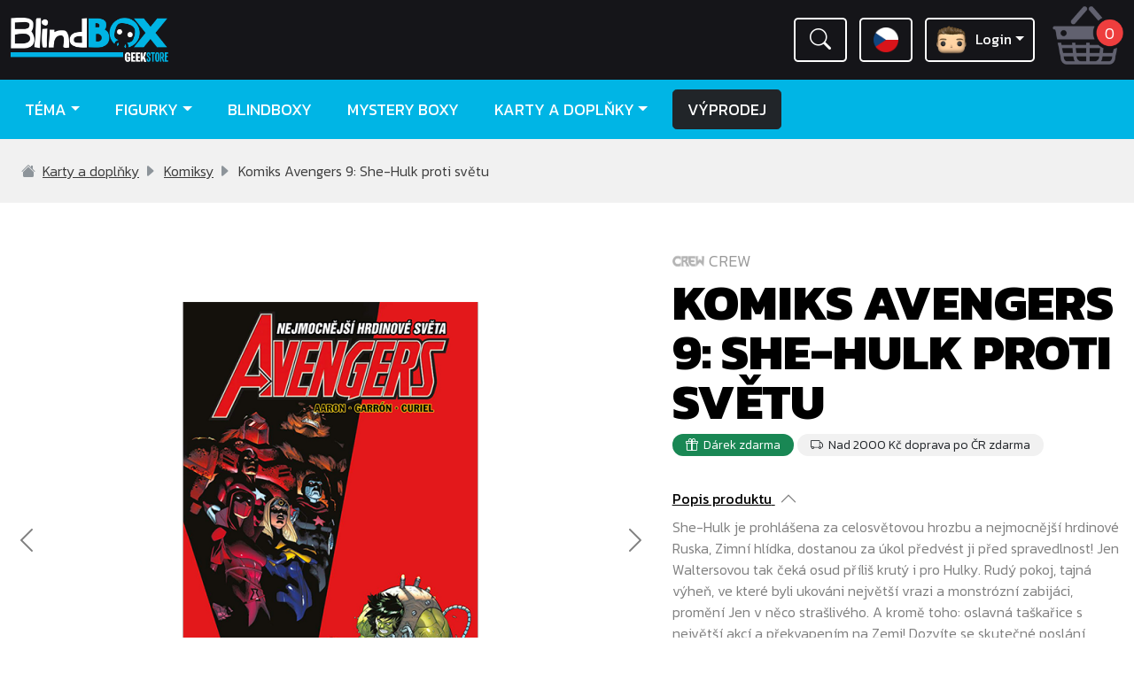

--- FILE ---
content_type: text/html; charset=utf-8
request_url: https://www.blindbox.cz/merchandise/komiksy/komiks-avengers-9-she-hulk-proti-svetu.html
body_size: 9910
content:
<!DOCTYPE html>
<html lang="cs">
<head>
	<meta charset="utf-8" />
	<meta name="viewport" content="width=device-width, minimum-scale=0.5, maximum-scale=2.0"/>
	<meta name="apple-mobile-web-app-capable" content="yes"/>
	<meta name="apple-mobile-web-app-status-bar-style" content="black"/>
	<meta name="MobileOptimized" content="width"/>
	<meta name="HandheldFriendly" content="true"/>
	<meta name="description" content=" She-Hulk je prohlášena za celosvětovou hrozbu a nejmocnější hrdinové Ruska, Zimní hlídka, dostanou za úkol předvést ji před spravedlnost! Jen Waltersovou tak čeká osud příliš krutý i pro Hulky. Rudý pokoj, tajná výheň, ve které byli ukováni největší vrazi a monstrózní zabijáci, promění Jen v něco strašlivého. A kromě toho: oslavná taškařice s největší akcí a překvapením na Zemi! Dozvíte se skutečné poslání pravěkých Avengers a uvidíte, koho nově rekrutují. Vydáte se s Ghost Riderem na jeho mnohovesmírnou honbu za pomstou, která zažehne úplně novou éru dějin Avengers! 

 
	 Počet stran: 184 
	 Formát: 168&amp;nbsp;×&amp;nbsp;258&amp;nbsp;mm 
	 Vazba: brožovaná 
	 Tisk: barevný 
  Obchod zaměřený na sběratelské vinylové figurky značek Funko POP, POP Mart, Pokémon a další originální merchandise!" />
	<meta name="keywords" content="Komiks Avengers 9: She Hulk proti světu, Funko POP, POP Mart, Blindbox, Figurky, Mystery Box, POP Mart Praha, Vinyl Figures, Funko" />
	<meta name="author" content="blindbox.cz" />  
	<meta name="robots" content="all" />
	<meta property="og:image" content="https://www.blindbox.cz/data/products/komiks-avengers-9-she-hulk-pro.png" />
	<meta name="theme-color" content="#151519" />
	<title>Crew Karty a doplňky - Komiks Avengers 9: She-Hulk proti světu | Blindbox.cz</title>
	<link rel="shortcut icon" href="./../../favicon.ico?_=1" />
	<link rel="apple-touch-icon" sizes="60×60" href="./../../icon-60.png"/>
	<link rel="apple-touch-icon" sizes="76×76" href="./../../icon-76.png"/>
	<link rel="apple-touch-icon" sizes="120×120" href="./../../icon-120.png"/>
	<link rel="apple-touch-icon" sizes="152×152" href="./../../icon-152.png"/>
	<link rel="apple-touch-icon" sizes="180×180" href="./../../icon-180.png"/>
	<link rel="icon" sizes="192×192" href="./../../icon-192.png"/>
	<link rel="icon" sizes="128×128" href="./../../icon-128.png"/>	
  <link rel="stylesheet" type="text/css" href="./../../design_f/vendor/bootstrap/css/bootstrap.min.css"/>
  <link rel="stylesheet" type="text/css" href="./../../design_f/vendor/bootstrap/icons/font/bootstrap-icons.min.css"/>
  <link rel="stylesheet" type="text/css" href="./../../design_f/css/def_shop.css?_=15" />
	<link rel="stylesheet" type="text/css" href="./../../design_f/css/printshop.css" media="print" /> 
  <link rel="preconnect" href="https://fonts.googleapis.com">
  <link rel="preconnect" href="https://fonts.gstatic.com" crossorigin>
  <link href="https://fonts.googleapis.com/css2?family=Kanit:wght@300;400;600;800&display=swap" rel="stylesheet">
  <link rel="image_src" href="https://www.blindbox.cz/data/products/th_komiks-avengers-9-she-hulk-pro.png" />   
	<link rel="stylesheet" type="text/css" href="./../../design_f/css/join.php?_=5&amp;css[]=design_f%2Fcss%2Fanimate.css&amp;css[]=design_f%2Fcss%2Fjquery-ui.css&amp;css[]=design_f%2Fcss%2Fcookieconsent.css&amp;css[]=design_f%2Fcss%2Fswiper.css&amp;css[]=design_f%2Fcss%2Fjquery-feed-instagram-graph.css" />
	                                               
	 
  
  <script src="https://www.blindbox.cz/inc/js/jsmin/?_=5&amp;js[]=jquery.js&amp;js[]=jquery-ui.min.js&amp;js[]=jquery-define.js&amp;js[]=jquery.ba-hashchange.js&amp;js[]=default.js&amp;js[]=responsiveslides.min.js&amp;js[]=jquery.MetaData.js&amp;js[]=ajax.js&amp;js[]=buy.js&amp;js[]=pager.js&amp;js[]=filter.js&amp;js[]=search.js&amp;js[]=basket.js&amp;js[]=jquery.ui.totop.min.js&amp;js[]=easyTooltip.js&amp;js[]=jquery.cookie.js&amp;js[]=wow.min.js&amp;js[]=swiper.min.js&amp;js[]=jquery.touchSwipe.min.js"></script>  
  <script type="text/javascript" src="./../../design_f/vendor/bootstrap/js/bootstrap.bundle.min.js"></script>
	<script src="https://www.blindbox.cz/inc/js/lang.php"></script>  
                          
  	<!-- Google Tag Manager -->
<script>(function(w,d,s,l,i){w[l]=w[l]||[];w[l].push({'gtm.start':
new Date().getTime(),event:'gtm.js'});var f=d.getElementsByTagName(s)[0],
j=d.createElement(s),dl=l!='dataLayer'?'&l='+l:'';j.async=true;j.src=
'https://www.googletagmanager.com/gtm.js?id='+i+dl;f.parentNode.insertBefore(j,f);
})(window,document,'script','dataLayer','GTM-P5PHX9B');</script>
<!-- End Google Tag Manager -->

<!-- Google tag (gtag.js) -->
<script async src="https://www.googletagmanager.com/gtag/js?id=G-PHCJPC9V9X"></script>
<script>
  window.dataLayer = window.dataLayer || [];
  function gtag(){dataLayer.push(arguments);}
  gtag('js', new Date());

  gtag('config', 'G-PHCJPC9V9X');
</script>

<!-- Global site tag (gtag.js) - Google Ads: 953116574 -->
<script async src="https://www.googletagmanager.com/gtag/js?id=AW-953116574"></script>
<script>
  window.dataLayer = window.dataLayer || [];
  function gtag(){dataLayer.push(arguments);}
  gtag('js', new Date());

  gtag('config', 'AW-953116574');
</script>
  	
	
    <!-- Meta Pixel Code -->
    <script>
    !function(f,b,e,v,n,t,s)
    {if(f.fbq)return;n=f.fbq=function(){n.callMethod?
    n.callMethod.apply(n,arguments):n.queue.push(arguments)};
    if(!f._fbq)f._fbq=n;n.push=n;n.loaded=!0;n.version='2.0';
    n.queue=[];t=b.createElement(e);t.async=!0;
    t.src=v;s=b.getElementsByTagName(e)[0];
    s.parentNode.insertBefore(t,s)}(window, document,'script',
    'https://connect.facebook.net/en_US/fbevents.js');
    fbq('init', '163823650637384');
    fbq('track', 'PageView');
    
    
				fbq('init', '163823650637384');
				fbq('track', 'PageView');
				fbq('track', 'ViewContent', {
				  content_ids: ['3210'],
				  content_type: 'product'
				});
			
    
    </script>
    <noscript><img height="1" width="1" style="display:none"
    src="https://www.facebook.com/tr?id=163823650637384&ev=PageView&noscript=1"
    /></noscript>
    <!-- End Meta Pixel Code -->
	
    
  <!-- Begin Cookie Consent plugin -->
  <script src="https://www.blindbox.cz/inc/js/cookieconsent.js?_=6"></script>   
  <!-- End Cookie Consent plugin -->        
  
  <script type="text/javascript">
  new WOW().init();
  </script>    
	
	   
        
	
      
</head>
<body class="bb bg-white"> 

<!-- Google Tag Manager (noscript) -->
<noscript><iframe src="https://www.googletagmanager.com/ns.html?id=GTM-P5PHX9B"
height="0" width="0" style="display:none;visibility:hidden"></iframe></noscript>
<!-- End Google Tag Manager (noscript) -->
 
<img src="./../../design_f/img/loading_filter.gif" alt="loading" class="hide" />
<div class="loading_overlay" style="display:none;"><div class="loading_gif">Načítám...</div></div>   
  
	<div class="bodybg">
		<header id="header" class="bg-dark">
			<div class="container-xxl position-relative head">

  <div class="row align-items-center">
    <div class="col-2 col-lg-3 brand">
      <a href="../../" id="logo" title="Blindbox.cz"><img class="img-fluid logo-full d-none d-lg-block" src="./../../design_f/img/logo.png" title="Blindbox.cz" alt="Blindbox.cz" /><img class="img-fluid logo-small d-block d-lg-none" src="./../../design_f/img/logo_square.png" title="Blindbox.cz" alt="Blindbox.cz" /></a>
    </div>
    <div class="search collapse" id="collapseSearch">
        <div class="row justify-content-center">
    	<form name="search" class="col-12 col-md-8 col-lg-6 align-self-center" method="post" id="search" action="../../?loc=search" >
        <div class="text-end mb-2"><button type="button" class="btn-close btn-close-white" aria-label="Close" onclick="hide_search()"></button></div>
          <div class="card p-4 bg-light">
            <div class="input-group input-group-lg">
              <input id="search_keyword" class="form-control" type="text" name="search_keyword" onkeyup="intrigue_search_value(this)" onclick="show_intriguer()" placeholder="Vyhledávání..." aria-label="Vyhledávání..." aria-describedby="search_button" autofocus>
              <button id="search_button" class="btn btn-dark" type="button" onclick="javascript:submit_search();">OK</button>
            </div>
          </div>
          <div id="intriguer" class="bg-white card p-4 mt-4 shoppingcart" style="display:none;"></div>
    	</form>
        </div>
    </div>
    <div class="col-10 col-lg-9 icons text-end position-relative">
    
   
      <form action="../../?loc=basket" method="post" name="basket_form" class="rightbasket">
	<a href="../../?loc=basket" rel="nofollow" class="basketico">
		<span id="basket">
			<span class="count">0</span>
      		</span>   
	</a>
</form>    
      
      <div class="btn-group searchbutton">
        <a data-bs-toggle="collapse" href="#collapseSearch" role="button" aria-expanded="false" aria-controls="collapseSearch" class="btn btn-lg btn-outline-secondary icon intbtn"><i class="bi bi-search"></i></a>
      </div> 
      
      <div class="btn-group">
        <a class="btn btn-lg btn-outline-secondary dropdown-toggle icon lang cz" href="#" role="button" id="lang" data-bs-toggle="dropdown" aria-expanded="false">&nbsp;</a>
      
        <div class="dropdown-menu p-4 buttonmenu rounded" aria-labelledby="lang"> 
          <a class="d-block py-1 cz text-nowrap" href="?lang=1?&cur=1" title="Česky">Česky <small class="text-muted">(CZK)</small></a>
          <a class="d-block py-1 sk text-nowrap" href="?lang=3?&cur=2" title="Slovensky">Slovensky <small class="text-muted">(EUR)</small></a>
          <a class="d-block py-1 en text-nowrap" href="https://www.blindbox.eu/" title="English">English <small class="text-muted">(EUR)</small></a>
          <a class="d-block py-1 pl text-nowrap" href="https://www.blindbox.pl/" title="Polski">Polski <small class="text-muted">(PLN)</small></a>
        </div>
      </div>
      
      <div class="btn-group">
        <a class="btn btn-lg btn-outline-secondary dropdown-toggle icon login" href="#" role="button" id="user" data-bs-toggle="dropdown" aria-expanded="false">Login</a>
      
        <div class="dropdown-menu p-4 buttonmenu log rounded" aria-labelledby="user">    		
            <form action="../../?loc=login" method="post" name="log" id="log">
                          
          		          		
          		<div class="form-group"><input name="login_username" id="loginusername" placeholder="E-mail" type="text" class="form-control mb-1" onfocus="login_focus(this);" onblur="login_blur(this);" /></div>      
              <div class="form-group"><input name="login_password" placeholder="Heslo" type="password" id="loginpassword" class="form-control mb-1" onfocus="password_focus(this);" onblur="password_blur(this);" /></div>
              <input name="submit" type="submit" class="btn btn-dark mb-3" value="Přihlásit" />
              <a href="../../?loc=registration" rel="nofollow" class="d-block py-1">Registrace</a>                        	 	<a href="../../?loc=forget_password" class="d-block py-1" rel="nofollow">Zapomenuté heslo</a>
          		            	
            	<input type="hidden" name="login_event" value="3" />
            	<script type="text/javascript">
            		document.getElementById("loginpassword").onkeyup = Check_Key_Login;
            	</script>
            	
                        </form>      	
        </div>
      </div>
           	
    </div>
    <div class="navbar navbar-expand-lg mainmenu menu">   
  <div class="container-xxl px-2">
    <button class="d-block d-lg-none hamburger btn btn-primary btn-lg" type="button" data-bs-toggle="collapse" data-bs-target="#mainmenu" aria-controls="mainmenu" aria-expanded="false" aria-label="Menu"><i class="bi bi-list"></i></button>   
  	<ul class="menu align-items-start navbar-nav collapse navbar-collapse" id="mainmenu">
  	    	   
  	  	<li class="nav-item  dropdown"><a title="Téma" class="nav-link  dropdown-toggle"  href="#" id="navdrop_78" role="button" data-bs-toggle="dropdown" aria-expanded="false">
  	  Téma</a>
  	  
  	    	    	                    <div class="dropdown-menu" aria-labelledby="navdrop_78">
            <div class="container-xxl px-2">
              <div class="row"> 
                                            <a class="dropdown-item px-4 py-3" title="Téma" href="../../tema/">Zobrazit vše<i class="bi ms-1 bi-caret-right-fill"></i></a>   	    					
                             
        	  	        	                    <a class="dropdown-item px-4 py-1" title="Marvel" href="../../tema/marvel/"><img src="https://www.blindbox.cz/data/category/cat_marvel_1.png" class="ico img-fluid me-4" alt="Marvel" />Marvel</a>
    	            	  	            	                    <a class="dropdown-item px-4 py-1" title="DC Universe" href="../../tema/dc/"><img src="https://www.blindbox.cz/data/category/dcuniverse_icon_1.png" class="ico img-fluid me-4" alt="DC Universe" />DC Universe</a>
    	            	  	            	                    <a class="dropdown-item px-4 py-1" title="Star Wars" href="../../tema/starwars/"><img src="https://www.blindbox.cz/data/category/cat_starwars_1.png" class="ico img-fluid me-4" alt="Star Wars" />Star Wars</a>
    	            	  	            	                    <a class="dropdown-item px-4 py-1" title="Harry Potter" href="../../tema/harry-potter/"><img src="https://www.blindbox.cz/data/category/harry_logo_1_1.png" class="ico img-fluid me-4" alt="Harry Potter" />Harry Potter</a>
    	            	  	            	                    <a class="dropdown-item px-4 py-1" title="Disney Pixar" href="../../tema/disney/"><img src="https://www.blindbox.cz/data/category/disney_pixar_1_1.png" class="ico img-fluid me-4" alt="Disney Pixar" />Disney Pixar</a>
    	            	  	            	                    <a class="dropdown-item px-4 py-1" title="Games" href="../../tema/games/"><img src="https://www.blindbox.cz/data/category/theme_games.png" class="ico img-fluid me-4" alt="Games" />Games</a>
    	            	  	            	                    <a class="dropdown-item px-4 py-1" title="Horror Mystery" href="../../tema/horror-mystery/"><img src="https://www.blindbox.cz/data/category/theme_horror_2_1.png" class="ico img-fluid me-4" alt="Horror Mystery" />Horror Mystery</a>
    	            	  	            	                    <a class="dropdown-item px-4 py-1" title="Fantasy" href="../../tema/fantasy/"><img src="https://www.blindbox.cz/data/category/theme_fantasy_1.png" class="ico img-fluid me-4" alt="Fantasy" />Fantasy</a>
    	            	  	            	                    <a class="dropdown-item px-4 py-1" title="Manga Anime" href="../../tema/manga/"><img src="https://www.blindbox.cz/data/category/theme_manga_4_1.png" class="ico img-fluid me-4" alt="Manga Anime" />Manga Anime</a>
    	            	  	                  </div>	 
            </div>          
    	  	</div>
          		  		</li>    	   
  	 	  	   
  	  	<li class="nav-item  dropdown"><a title="Figurky" class="nav-link  dropdown-toggle"  href="#" id="navdrop_37" role="button" data-bs-toggle="dropdown" aria-expanded="false">
  	  Figurky</a>
  	  
  	    	    	                    <div class="dropdown-menu" aria-labelledby="navdrop_37">
            <div class="container-xxl px-2">
              <div class="row"> 
                                            <a class="dropdown-item px-4 py-3" title="Figurky" href="../../vinyl/">Zobrazit vše<i class="bi ms-1 bi-caret-right-fill"></i></a>   	    					
                             
        	  	        	                    <a class="dropdown-item px-4 py-1" title="Labubu" href="../../vinyl/labubushop/"><img src="https://www.blindbox.cz/data/category/labubu_3.png" class="ico img-fluid me-4" alt="Labubu" />Labubu</a>
    	            	  	            	                    <a class="dropdown-item px-4 py-1" title="Coolectibles" href="../../vinyl/coolectibles/"><img src="https://www.blindbox.cz/data/category/coolectibles.png" class="ico img-fluid me-4" alt="Coolectibles" />Coolectibles</a>
    	            	  	            	                    <a class="dropdown-item px-4 py-1" title="Marvel" href="../../vinyl/marvel-figurky/"><img src="https://www.blindbox.cz/data/category/cat_marvel_2.png" class="ico img-fluid me-4" alt="Marvel" />Marvel</a>
    	            	  	            	                    <a class="dropdown-item px-4 py-1" title="DC Universe" href="../../vinyl/dc-universe-figurky/"><img src="https://www.blindbox.cz/data/category/dcuniverse_icon_2.png" class="ico img-fluid me-4" alt="DC Universe" />DC Universe</a>
    	            	  	            	                    <a class="dropdown-item px-4 py-1" title="Star Wars" href="../../vinyl/star-wars-figurky/"><img src="https://www.blindbox.cz/data/category/cat_starwars_2.png" class="ico img-fluid me-4" alt="Star Wars" />Star Wars</a>
    	            	  	            	                    <a class="dropdown-item px-4 py-1" title="Harry Potter" href="../../vinyl/harry-potter-figurky/"><img src="https://www.blindbox.cz/data/category/harry_logo_1.png" class="ico img-fluid me-4" alt="Harry Potter" />Harry Potter</a>
    	            	  	            	                    <a class="dropdown-item px-4 py-1" title="Disney Pixar" href="../../vinyl/disney-pixar-figurky/"><img src="https://www.blindbox.cz/data/category/disney_pixar_1_2.png" class="ico img-fluid me-4" alt="Disney Pixar" />Disney Pixar</a>
    	            	  	            	                    <a class="dropdown-item px-4 py-1" title="Games" href="../../vinyl/pop-games-figurky/"><img src="https://www.blindbox.cz/data/category/theme_games.png" class="ico img-fluid me-4" alt="Games" />Games</a>
    	            	  	            	                    <a class="dropdown-item px-4 py-1" title="Horror Mystery" href="../../vinyl/horor-mystery-figurky/"><img src="https://www.blindbox.cz/data/category/theme_horror_2.png" class="ico img-fluid me-4" alt="Horror Mystery" />Horror Mystery</a>
    	            	  	            	                    <a class="dropdown-item px-4 py-1" title="Fantasy" href="../../vinyl/fantasy-figurky/"><img src="https://www.blindbox.cz/data/category/theme_fantasy.png" class="ico img-fluid me-4" alt="Fantasy" />Fantasy</a>
    	            	  	            	                    <a class="dropdown-item px-4 py-1" title="Manga Anime" href="../../vinyl/manga-anime/"><img src="https://www.blindbox.cz/data/category/theme_manga_4.png" class="ico img-fluid me-4" alt="Manga Anime" />Manga Anime</a>
    	            	  	            	                    <a class="dropdown-item px-4 py-1" title="Ostatní" href="../../vinyl/ostatni-figurky/"><img src="https://www.blindbox.cz/data/category/cat_ostatno_1.png" class="ico img-fluid me-4" alt="Ostatní" />Ostatní</a>
    	            	  	                  </div>	 
            </div>          
    	  	</div>
          		  		</li>    	   
  	 	  	   
  	  	<li class="nav-item "><a title="Blindboxy" class="nav-link "  href="../../blindboxy/">
  	  Blindboxy</a>
  	  
  	    		</li>    	   
  	 	  	   
  	  	<li class="nav-item "><a title="Mystery Boxy" class="nav-link "  href="../../mystery-boxy/">
  	  Mystery Boxy</a>
  	  
  	    	    	            		  		</li>    	   
  	 	  	   
  	  	<li class="nav-item  dropdown"><a title="Karty a doplňky" class="nav-link  active dropdown-toggle"  href="#" id="navdrop_39" role="button" data-bs-toggle="dropdown" aria-expanded="false">
  	  Karty a doplňky</a>
  	  
  	    	    	                    <div class="dropdown-menu" aria-labelledby="navdrop_39">
            <div class="container-xxl px-2">
              <div class="row"> 
                                            <a class="dropdown-item px-4 py-3" title="Karty a doplňky" href="../../merchandise/">Zobrazit vše<i class="bi ms-1 bi-caret-right-fill"></i></a>   	    					
                             
        	  	        	                    <a class="dropdown-item px-4 py-1" title="Sběratelské karty" href="../../merchandise/karty/"><img src="https://www.blindbox.cz/data/category/cat_pokemon.png" class="ico img-fluid me-4" alt="Sběratelské karty" />Sběratelské karty</a>
    	            	  	            	                    <a class="dropdown-item px-4 py-1" title="Oblečení, batohy a tašky" href="../../merchandise/obleceni-batohy/"><img src="https://www.blindbox.cz/data/category/cat_doplnky.png" class="ico img-fluid me-4" alt="Oblečení, batohy a tašky" />Oblečení, batohy a tašky</a>
    	            	  	            	                    <a class="dropdown-item px-4 py-1" title="Přívěsky a náramky" href="../../merchandise/privesky-naramky/"><img src="https://www.blindbox.cz/data/category/cat_klicenky.png" class="ico img-fluid me-4" alt="Přívěsky a náramky" />Přívěsky a náramky</a>
    	            	  	            	                    <a class="dropdown-item px-4 py-1" title="Komiksy" href="../../merchandise/komiksy/"><img src="https://www.blindbox.cz/data/category/cat_komiksy.png" class="ico img-fluid me-4" alt="Komiksy" />Komiksy</a>
    	            	  	            	                    <a class="dropdown-item px-4 py-1" title="Doplňky" href="../../merchandise/doplnky/"><img src="https://www.blindbox.cz/data/category/cat_doplnky_3.png" class="ico img-fluid me-4" alt="Doplňky" />Doplňky</a>
    	            	  	            	                    <a class="dropdown-item px-4 py-1" title="Kikimora Team" href="../../merchandise/kikimorateam/"><img src="https://www.blindbox.cz/data/category/cat_kikimora.png" class="ico img-fluid me-4" alt="Kikimora Team" />Kikimora Team</a>
    	            	  	                  </div>	 
            </div>          
    	  	</div>
          		  		</li>    	   
  	 	  	 	<li class="nav-item align-self-center ps-2 btn-sale"><a class="btn btn-dark btn-lg text-uppercase text-white" href="../../?loc=slevy">Výprodej</a></li>            
  	   
  	</ul>
  </div>    
</div>   </div>
</div>


	<script type="text/javascript">
		function search_value(obj) {
			if (obj.value == "Vyhledávání...") obj.value = "";
		}
		
		function refresh_search_value(obj) {
			if (obj.value == "") obj.value = "Vyhledávání..."; 
		}
		
		function intrigue_search_value(obj)
		{		
          intrigue(obj.value);
    }

    function submit_search() {
      var search_keyword = $.trim($("#search_keyword").val()).replace(new RegExp(/\//g),"");

      if (search_keyword != '') {
        var loc = url + "vyhledavani/"+encodeURIComponent(search_keyword)+"/";
        window.location = loc;        
      }
    }            

		function show_intriguer()
		{
			if ($("#intriguer").html() != '' && !$("#intriguer").is(":visible")) {
				$("#intriguer").show();
			} 
        }
        
        function hide_search()
		{
			$("#collapseSearch").removeClass("show");
            $("body").removeClass("open");
        }

    function selectItem()
    {
       var sel=document.getElementById("resultList");
       var index=sel.selectedIndex;
       document.getElementById("search_keyword").value=sel.options[index].text;
       document.getElementById("intriguer").innerHTML="";
    }

    function redirectItem(url)
    {
       window.location = url;
    }
    
	</script>	
 
            <div class="menubg d-none d-lg-block">&nbsp;</div>
		</header>
        
        <div class="overlay">&nbsp;</div>
		
		  				<div class="navigation bg-light">
	<div class="container-xxl p-3 p-sm-4 opacity-75">
	<a href="../../" title="Blindbox.cz"><i class="bi bi-house-fill text-muted"></i></a>&nbsp;
					<a href="../../merchandise/" title="Karty a doplňky">Karty a doplňky</a>&nbsp;<i class="text-muted bi bi-caret-right-fill"></i>&nbsp;
					<a href="../../merchandise/komiksy/" title="Komiksy">Komiksy</a>&nbsp;<i class="text-muted bi bi-caret-right-fill"></i>&nbsp;
		Komiks Avengers 9: She-Hulk proti světu
</div>
</div>		
		<div id="mainbg" class="bg-white">
			<div id="main">	
			
				<section>
    			<article>
    					<div class="bg-white">
<div class="productdetail container-xxl py-3 py-md-5" id="produktDET">
	<!-- *************** POPIS *************** -->
	<div class="row">
    <!-- *************** IMAGES *************** -->
		<div class="col-12 col-md-7 px-0">
			<div class="gallery mainimage text-center wow fadeIn mb-5" data-wow-duration=".1" data-wow-delay=".1">
            
                
              <div id="carouselExampleIndicators" class="carousel slide carousel-fade carousel-dark">
                <div class="carousel-inner">
                                                      <div class="carousel-item active px-4"> 
                    <picture>
                      <img src="https://www.blindbox.cz/data/products/detail_komiks-avengers-9-she-hulk-pro.png" class="img-fluid rounded bg-white" alt="Crew Komiks Avengers 9: She-Hulk proti světu" title="Crew Komiks Avengers 9: She-Hulk proti světu" />
                    </picture> 
                  </div>
                                                      <div class="carousel-item px-4"> 
                    <picture>
                      <img src="https://www.blindbox.cz/data/products/detail_komiks-avengers-9-she-hulk-pro_1.jpg" class="img-fluid rounded bg-white" alt="Crew Komiks Avengers 9: She-Hulk proti světu" title="Crew Komiks Avengers 9: She-Hulk proti světu" />
                    </picture> 
                  </div>
                                                      <div class="carousel-item px-4"> 
                    <picture>
                      <img src="https://www.blindbox.cz/data/products/detail_komiks-avengers-9-she-hulk-pro_2.jpg" class="img-fluid rounded bg-white" alt="Crew Komiks Avengers 9: She-Hulk proti světu" title="Crew Komiks Avengers 9: She-Hulk proti světu" />
                    </picture> 
                  </div>
                                                      <div class="carousel-item px-4"> 
                    <picture>
                      <img src="https://www.blindbox.cz/data/products/detail_komiks-avengers-9-she-hulk-pro_3.jpg" class="img-fluid rounded bg-white" alt="Crew Komiks Avengers 9: She-Hulk proti světu" title="Crew Komiks Avengers 9: She-Hulk proti světu" />
                    </picture> 
                  </div>
                                  </div>
                 
                <div class="carousel-indicators">
                                                      <a data-bs-target="#carouselExampleIndicators" data-bs-slide-to="0" class="active" aria-current="true" aria-label="Slide 0"><img src="https://www.blindbox.cz/data/products/sm_komiks-avengers-9-she-hulk-pro.png" alt="Komiks Avengers 9: She-Hulk proti světu" title="Komiks Avengers 9: She-Hulk proti světu" class="img-fluid p-1" /></a>
                                                      <a data-bs-target="#carouselExampleIndicators" data-bs-slide-to="1" aria-current="true" aria-label="Slide 1"><img src="https://www.blindbox.cz/data/products/sm_komiks-avengers-9-she-hulk-pro_1.jpg" alt="Komiks Avengers 9: She-Hulk proti světu" title="Komiks Avengers 9: She-Hulk proti světu" class="img-fluid p-1" /></a>
                                                      <a data-bs-target="#carouselExampleIndicators" data-bs-slide-to="2" aria-current="true" aria-label="Slide 2"><img src="https://www.blindbox.cz/data/products/sm_komiks-avengers-9-she-hulk-pro_2.jpg" alt="Komiks Avengers 9: She-Hulk proti světu" title="Komiks Avengers 9: She-Hulk proti světu" class="img-fluid p-1" /></a>
                                                      <a data-bs-target="#carouselExampleIndicators" data-bs-slide-to="3" aria-current="true" aria-label="Slide 3"><img src="https://www.blindbox.cz/data/products/sm_komiks-avengers-9-she-hulk-pro_3.jpg" alt="Komiks Avengers 9: She-Hulk proti světu" title="Komiks Avengers 9: She-Hulk proti světu" class="img-fluid p-1" /></a>
                                  </div>
                <button class="carousel-control-prev swiper-button-prev top" type="button" data-bs-target="#carouselExampleIndicators" data-bs-slide="prev">
                  <span class="carousel-control-prev-icon" aria-hidden="true"></span>
                  <span class="visually-hidden">Previous</span>
                </button>
                <button class="carousel-control-next swiper-button-next top" type="button" data-bs-target="#carouselExampleIndicators" data-bs-slide="next">
                  <span class="carousel-control-next-icon" aria-hidden="true"></span>
                  <span class="visually-hidden">Next</span>
                </button>
                          
              </div>
              					
	       </div>
		</div>
		    
	<div class="col-12 col-md-5">          
      <h1 class="dettitle fs-0" title="Crew Komiks Avengers 9: She-Hulk proti světu"><span class="producer"><img src="https://www.blindbox.cz/data/producer/crew.png" class="prodlogo" alt="Crew" title="Crew" border="0" />Crew</span> Komiks Avengers 9: She-Hulk proti světu</h1>    
      
            <div class="benefits mb-4">
        <div class="badge rounded-pill mb-1 bg-success"><i class="bi bi-gift"></i>&nbsp;&nbsp;Dárek zdarma</div>
        <div class="badge rounded-pill bg-light text-dark"><i class="bi bi-truck"></i>&nbsp;&nbsp;Nad 2000 Kč doprava po ČR zdarma</div>      </div>
      
      <div class="preferences mb-4">            
                                                 
            </div>
      
            
            <a class="desctitle px-0 py-2 accordion-button" data-bs-toggle="collapse" href="#collapsedesc" role="button" aria-expanded="false" aria-controls="collapsedesc">Popis produktu<span class="arrow">&nbsp;</span></a>
      <div class="collapse show" id="collapsedesc"> 
        <div class="description mb-4">
        				<p>She-Hulk je prohlášena za celosvětovou hrozbu a nejmocnější hrdinové Ruska, Zimní hlídka, dostanou za úkol předvést ji před spravedlnost! Jen Waltersovou tak čeká osud příliš krutý i pro Hulky. Rudý pokoj, tajná výheň, ve které byli ukováni největší vrazi a monstrózní zabijáci, promění Jen v něco strašlivého. A kromě toho: oslavná taškařice s největší akcí a překvapením na Zemi! Dozvíte se skutečné poslání pravěkých Avengers a uvidíte, koho nově rekrutují. Vydáte se s Ghost Riderem na jeho mnohovesmírnou honbu za pomstou, která zažehne úplně novou éru dějin Avengers!</p>

<ul>
	<li>Počet stran: 184</li>
	<li>Formát: 168&nbsp;×&nbsp;258&nbsp;mm</li>
	<li>Vazba: brožovaná</li>
	<li>Tisk: barevný</li>
</ul>
        </div>
      </div>
            
 
        
      
		 			 				 					 					 			 
            <div class="trueprice fs-1">
        			499 Kč          	</div>
			 				 				 	           
      
      
            
      
              	 

        <div class="storebox mt-5 bg-light p-4 rounded-top">
          			<div class="row mb-2">
                <div class="col-6 col-sm-4"><strong>Centrální sklad:</strong></div>
                <div class="col-6 col-sm-8"><span class="text-danger"><i class="bi bi-exclamation-circle-fill"></i>&nbsp;&nbsp;Nedostupné</span></div>
            </div>
                                      
                    <div>
             
                                <div class="store row">
                    <div class="col-6 col-sm-4"><strong><a href="https://www.blindbox.cz/prodejna-andel-praha.html" target="_blank">Prodejna Anděl</a>:</strong></div>
                                        <div class="col-6 col-sm-8"><span class="text-success me-2 text-nowrap"><i class="bi bi-check-circle-fill text-success"></i>&nbsp;&nbsp;<span>Skladem</span> 2 ks</span><a href="#" onclick="openDialogPersonalOrder(3210);return false;" class="btn btn-outline-success btn-sm">Rezervovat</a></div>
                                      
                </div>
                                        </div>
            
    </div>
         	
                
        
        <div class="buy mt-4">
        <a href="../../prodejna-andel-praha.html" class="btn btn-success btn-lg basket"><i class="bi bi-basket3"></i>&nbsp;&nbsp;Pouze na prodejně</a> 
    </div>   
    	 
    
    
    
    		
    <div class="parameters mt-4">    
        <a class="desctitle collapsed p-2 accordion-button" data-bs-toggle="collapse" href="#collapseparams" role="button" aria-expanded="false" aria-controls="collapseparams">Parametry</a>
        <div class="collapse" id="collapseparams"> 
        <table class="table"> 
            		    		    		    			    
                      <tr class="parameter">
                <td><strong>Typ:</strong></td>
                <td>
                              	                                		              			Komiks              		    
                                </td>
            </tr>
          				                  <tr class="parameter">
            <td><strong>Kategorie:</strong></td>
            <td>
              <a href="./../../merchandise/komiksy/">Komiksy</a>            </td>
          </tr>
                    <tr class="parameter">
            <td><strong>Značka:</strong></td>
            <td>
              <a href="../../znacky/crew/">Crew</a>
            </td>
          </tr>
                              <tr class="parameter">
            <td><strong>EAN:</strong></td>
            <td>
              9788076793774
            </td>
          </tr>
                  </table>
        </div>	
    </div>
          	
    	    		
		</div>     	  
  </div>
  
	    	    	                                    
	  
</div>



</div>




<script type="text/javascript">
	call_product_visits = true;
</script>  

<!-- *************** DALSI NA VYBER  ***************-->
	        <div class="bg-light related">
            <h2 class="htitle pt-5"><span class="title noline">Mohlo by se vám líbit</span></h2>
                          

			<div class="bg-light">
      
      <div class="container-xxl py-5">
        <div class="row g-3" id="products">
           
 
 
  <div class="col-12 col-sm-6 col-md-3">
  	<div class="p-4 d-flex align-items-center d-sm-block produktM wow fadeIn" data-wow-duration=".1" data-wow-delay=".1">
        
  		<div class="image-container mb-4 position-relative">   
  			<a href="../../merchandise/komiksy/manga-pokemon-8-gold-a-silver.html" class="image-link alt-hover-style">
  				            <picture>
              <img src="https://www.blindbox.cz/data/products/th_manga-pokemon-8-gold-a-silver.jpg" class="tile-image img-fluid tile-main-image" alt="Manga Pokémon 8 (Gold a Silver)" />
            </picture>
                        <picture>
              <img src="https://www.blindbox.cz/data/products/th_manga-pokemon-8-gold-a-silver_1.jpg" class="tile-image img-fluid tile-alt-hover-image" alt="Manga Pokémon 8 (Gold a Silver)" />
            </picture>
  					 
             
  			</a>  
  		</div>
  		      
  		<div class="detailbox">
            <h2>
  				<a href="../../merchandise/komiksy/manga-pokemon-8-gold-a-silver.html" title="Manga Pokémon 8 (Gold a Silver)">
                <span class="prodlogo"><img src="https://www.blindbox.cz/data/producer/crew.png" alt="Crew" title="Crew" border="0" /><span class="producer">Crew</span></span>
  				<span class="prodtitle">Manga Pokémon 8 (Gold a Silver)</span>
  				</a>
  			</h2>
       
        <div class="preferences text-sm-center">
          
          
          
           
          
          
          
                  </div>
   
  			   
  			<div class="price">    
            <span class="notranslate normal"></span>  					<span class="notranslate trueprice text-nowrap">249 Kč</span>
  					  						<span class="quantity stored">Skladem</span>
            				
  			</div>
  			  		</div>
      
  	</div>
  </div> 
 
 
 
  <div class="col-12 col-sm-6 col-md-3">
  	<div class="p-4 d-flex align-items-center d-sm-block produktM wow fadeIn" data-wow-duration=".1" data-wow-delay=".1">
        
  		<div class="image-container mb-4 position-relative">   
  			<a href="../../merchandise/komiksy/komiks-amazing-spider-man-5-stvanice-dil-druhy.html" class="image-link alt-hover-style">
  				            <picture>
              <img src="https://www.blindbox.cz/data/products/th_komiks-amazing-spider-man-5-st.jpg" class="tile-image img-fluid tile-main-image" alt="Komiks Amazing Spider-Man 5: Štvanice, díl druhý" />
            </picture>
                        <picture>
              <img src="https://www.blindbox.cz/data/products/th_komiks-amazing-spider-man-5-st_1.jpg" class="tile-image img-fluid tile-alt-hover-image" alt="Komiks Amazing Spider-Man 5: Štvanice, díl druhý" />
            </picture>
  					 
             
  			</a>  
  		</div>
  		      
  		<div class="detailbox">
            <h2>
  				<a href="../../merchandise/komiksy/komiks-amazing-spider-man-5-stvanice-dil-druhy.html" title="Komiks Amazing Spider-Man 5: Štvanice, díl druhý">
                <span class="prodlogo"><img src="https://www.blindbox.cz/data/producer/crew.png" alt="Crew" title="Crew" border="0" /><span class="producer">Crew</span></span>
  				<span class="prodtitle">Komiks Amazing Spider-Man 5: Štvanice, díl druhý</span>
  				</a>
  			</h2>
       
        <div class="preferences text-sm-center">
          
          
          
           
          
          
          
                  </div>
   
  			   
  			<div class="price">    
            <span class="notranslate normal"></span>  					<span class="notranslate trueprice text-nowrap">449 Kč</span>
  					  						<span class="quantity stored">Skladem</span>
            				
  			</div>
  			  		</div>
      
  	</div>
  </div> 
 
 
 
  <div class="col-12 col-sm-6 col-md-3">
  	<div class="p-4 d-flex align-items-center d-sm-block produktM wow fadeIn" data-wow-duration=".1" data-wow-delay=".1">
        
  		<div class="image-container mb-4 position-relative">   
  			<a href="../../merchandise/komiksy/manga-pokemon-7-red-a-blue.html" class="image-link alt-hover-style">
  				            <picture>
              <img src="https://www.blindbox.cz/data/products/th_manga-pokemon-7-red-a-blue.jpg" class="tile-image img-fluid tile-main-image" alt="Manga Pokémon 7 (Red a Blue)" />
            </picture>
                        <picture>
              <img src="https://www.blindbox.cz/data/products/th_manga-pokemon-7-red-a-blue_1.jpg" class="tile-image img-fluid tile-alt-hover-image" alt="Manga Pokémon 7 (Red a Blue)" />
            </picture>
  					 
             
  			</a>  
  		</div>
  		      
  		<div class="detailbox">
            <h2>
  				<a href="../../merchandise/komiksy/manga-pokemon-7-red-a-blue.html" title="Manga Pokémon 7 (Red a Blue)">
                <span class="prodlogo"><img src="https://www.blindbox.cz/data/producer/crew.png" alt="Crew" title="Crew" border="0" /><span class="producer">Crew</span></span>
  				<span class="prodtitle">Manga Pokémon 7 (Red a Blue)</span>
  				</a>
  			</h2>
       
        <div class="preferences text-sm-center">
          
          
          
           
          
          
          
                  </div>
   
  			   
  			<div class="price">    
            <span class="notranslate normal"></span>  					<span class="notranslate trueprice text-nowrap">249 Kč</span>
  					  						<span class="quantity stored">Skladem</span>
            				
  			</div>
  			  		</div>
      
  	</div>
  </div> 
 
 
 
  <div class="col-12 col-sm-6 col-md-3">
  	<div class="p-4 d-flex align-items-center d-sm-block produktM wow fadeIn" data-wow-duration=".1" data-wow-delay=".1">
        
  		<div class="image-container mb-4 position-relative">   
  			<a href="../../mystery-boxy/komiksovy-box-drsnaci-z-dc.html" class="image-link">
  				            <picture>
              <img src="https://www.blindbox.cz/data/products/th_komiksovy-box-drsnaci-z-dc.jpg" class="tile-image img-fluid tile-main-image" alt="Loot box plný komiksů: Drsňáci z DC" />
            </picture>
             
             
  			</a>  
  		</div>
  		      
  		<div class="detailbox">
            <h2>
  				<a href="../../mystery-boxy/komiksovy-box-drsnaci-z-dc.html" title="Loot box plný komiksů: Drsňáci z DC">
                <span class="prodlogo"><img src="https://www.blindbox.cz/data/producer/crew.png" alt="Crew" title="Crew" border="0" /><span class="producer">Crew</span></span>
  				<span class="prodtitle">Loot box plný komiksů: Drsňáci z DC</span>
  				</a>
  			</h2>
       
        <div class="preferences text-sm-center">
          
          
          
           
          
          
          
                  </div>
   
  			   
  			<div class="price">    
            <span class="notranslate normal"></span>  					<span class="notranslate trueprice text-nowrap">1 000 Kč</span>
  					  						<span class="quantity stored">Skladem</span>
            				
  			</div>
  			  		</div>
      
  	</div>
  </div> 
         </div>
			</div>
     
		</div>
	 

      <div class="catstrip position-relative bg-secondary wow fadeIn" data-wow-duration=".1" data-wow-delay=".1">
      <div class="container-xxl pt-5 position-relative">
        <div class="row align-items-center">
          <div class="col-12 col-sm-5 mb-4">
            <h2 class="display-5 lh-1">Merchandise!</h2>
            <p class="fs-5">Na našem eshopu najdete také oblečení a doplňky, přívěsky, komiksy, sběratelské kartičky a další merchandise!</p>
            <a class="btn btn-primary btn-lg" href="../../merchandise/" title="Merchandise">Prohlédnout nabídku</a>
          </div>
          <div class="col-12 col-sm-7 align-self-end">
            <a href="../../merchandise/" title="Merchandise"><img class="img-fluid" src="../../design_f/img/merch.png" alt="Merchandise" /></a>
          </div>
        </div>
      </div>
      <div class="bgstrip bg-secondary">&nbsp;</div>
    </div>
  
<input type="hidden" name="url_base" id="url_base" value="https://www.blindbox.cz/" />
        </div>
	  
                        <div class="overlayfilter">&nbsp;</div>
    			</article> 
				</section>
			
			</div>
		</div>
		
	        <footer id="footer">
			<div class="bg-dark socials">
  <div class="p-4 text-center">
    <a class="text-white display-5 my-2 mx-3" href="https://facebook.com/blindboxcz" target="_blank"><i class="bi bi-facebook"></i></a>        <a class="text-white display-5 my-2 mx-3" href="https://instagram.com/blindbox.cz/" target="_blank"><i class="bi bi-instagram"></i></a>    <a class="text-white display-5 my-2 mx-3" href="https://youtube.com/blindboxcz" target="_blank"><i class="bi bi-youtube"></i></a>  </div>
</div>
<div class="bg-secondary footer">
	<div class="container-xxl pb-5">
    <div class="row">
  		<div class="col-12 col-md-4 pt-5">
  			<h2 class="htitle text-start px-3">Ostatní</h2>
            <nav class="nav flex-column">
  			  			  				<a href="../../kontakty.html" class="nav-link link-dark" title="Kontakty" >
  					Kontakty
  				</a>	
  			  			  				<a href="../../prodejna-andel-praha.html" class="nav-link link-dark" title="Prodejna Blindbox Praha 5" >
  					Naše prodejna
  				</a>	
  			  			  				<a href="../../obchodni-podminky.html" class="nav-link link-dark" title="Obchodní podmínky" >
  					Obchodní podmínky
  				</a>	
  			  			  				<a href="../../ochrana-osobnich-udaju.html" class="nav-link link-dark" title="Podmínky ochrany osobních údajů" >
  					Ochrana osobních údajů
  				</a>	
  			  			  				<a href="../../reklamace.html" class="nav-link link-dark" title="Reklamace" >
  					Reklamace
  				</a>	
  			  			  				<a href="../../propagace.html" class="nav-link link-dark" title="Propagace a naše akce" >
  					Propagace
  				</a>	
  			            </nav>
  		</div>
  		  		<div class="col-12 col-md-4 pt-5 p-4 newsletter">
  		<h2 class="htitle text-start">Odběr novinek</h2>
  			<div id="NEWSL" class="newsletterform">
  			  <form action="" method="post" name="news_to_email" onsubmit="return register_newsletter();">
                <div class="input-group mb-3">
                  <input type="text" class="form-control" name="newsletter_email" id="newsletter_email" placeholder="vas@email.cz">
                  <button class="btn btn-secondary" onclick="register_newsletter();" type="button">OK</button>
                </div>
                <div class="form-check">
                  <input class="form-check-input" type="checkbox" value="" id="news_personal_terms">
                  <label class="form-check-label" for="news_personal_terms">
                    Souhlasím s podmínkami <a href="https://www.blindbox.cz/ochrana-osobnich-udaju.html" target="_blank">ochrany osobních údajů</a>.
                  </label>
                </div>
  			  </form>
  			</div>
  		</div>
  		 
        <div class="col-12 col-md-4 d-none d-md-block text-end pt-5">
            <img src="../../design_f//img/square_logo_dark.png" class="opacity-25 w-25 img-fluid" />   
  		</div>	

    </div>
	</div>	
</div>


<div class="foot bg-white">
	<div class="container-xxl py-5">
      <div class="row">
        <div class="col-12 col-sm-6 text-center text-sm-start"><img src="../../design_f//img/payu.png?v=1" alt="Bezpečné a rychlé platby prostřednictvím systému ThePay" class="img-fluid" /></div> 
        <div class="col-12 col-sm-6 text-center text-sm-end"><div class="text-muted">Maloobchodní prodejce značek Funko a POP MART.<br />Copyright © Blindbox.cz 2015 - 2026</div></div> 
      </div>	
	</div>
</div>


<script type="text/javascript">
		function newsletter_value(obj) {
			if (obj.value == "vas@email.cz") obj.value = "";
		}
		
		function refresh_newsletter_value(obj) {
			if (obj.value == "") obj.value = "vas@email.cz"; 
		}

		function register_newsletter()
		{
			var email = document.getElementById("newsletter_email").value;
			if (valid_email(email) == false) {
				err_txt = "<p class=\"my-5 text-center\">Zadejte prosím e-mail.</p>";
				openDialog(err_txt, "", true, false);
				return false;
			}
			
			if($("#news_personal_terms").prop('checked') == false){
					err_txt = "<p class=\"my-5 text-center\">Je potřeba souhlasit s podmínkami ochrany osobních údajů</p>";
					openDialog(err_txt, "", true, false);
			    return false;
			}
			
			ajax_call(url + "inc/ajax/anewsletter.php?email=" + email);

			err_txt = "<p class=\"my-5 text-center\"><i class=\"bi bi bi-clipboard2-check-fill text-success fs-1\"></i>&nbsp;&nbsp;E-mail přihlášen k odběru.</p>";
			openDialog(err_txt, "", true, false);
			return false;
		}
	</script>

 		</footer>
     
	</div>

<script>
	var url = "../../";
	var design_dir = "design_f/";
	var shop_design = "f";
	var show_window_after_buy = 1;
	var window_after_buy_text = "Zboží bylo vloženo do košíku.";	
	var smartform_enabled = false;
	</script>

<div id="dialog_window" style="display:none;">&nbsp;</div>


</body>
</html>

--- FILE ---
content_type: text/css
request_url: https://www.blindbox.cz/design_f/css/def_shop.css?_=15
body_size: 10134
content:
body {
    color: #000;
    font-family: "Kanit", Arial, Tahoma;
    font-weight:300;
    margin: 0px;
    padding: 0px;    
    position:relative;
    top:0 !important; 
    overflow-x:hidden;
}

input::-webkit-outer-spin-button,
input::-webkit-inner-spin-button {
  -webkit-appearance: none;
  margin: 0;
}

input[type=number] {
  -moz-appearance: textfield;
}

strong, b {
    font-family: 'Kanit', Arial, Tahoma;
    font-weight:400;
}

a:hover, a:active, a:focus {
    outline: 0;
}

a {
    color: #000;
}

a:hover {
    color: #444;
}

.hide {
    display:none;
}

/* header */
#header {    
    width:100%; 
    position:relative;
    z-index:1022;
}   

#header .menubg {    
    width:100%; 
    position:absolute;
    height:67px;
    bottom:0;
    left:0;
    background:#00b5e5;
} 

#header.sticky .menubg {    
    display:none !important;
} 

#header #logo img {    
    max-height:50px;
} 

#header .hamburger {
    top:0;
    right:0;
    position:absolute;
    text-transform:uppercase;
    height:90px;
    width:100px;
    border-radius:0;
    font-size:50px;
}

#header .icon {
    height:50px;
    line-height:24px;
    margin:20px 10px 20px 0;
    position:relative;
    z-index:5; 
    font-size:1rem;
    min-width:60px;
    padding:10px;
}

#header .icon.login {
    background: url(../img/avatar.png) no-repeat 5px center;
    background-size:45px 45px;  
    padding-left:55px;
    margin-right:20px;
}

#header .icon.login:hover {
    background: url(../img/avatar.png) no-repeat 5px center #fff;
    background-size:45px 45px; 
    padding-left:55px; 
}

#header .icon.user {
    background: url(../img/user.png) no-repeat 5px center;
    background-size:45px 45px;
    padding-left:55px;  
    margin-right:20px;
}

#header .icon.user:hover {
    background: url(../img/user.png) no-repeat 5px center #fff;
    background-size:45px 45px;  
    padding-left:55px;
}

#header .icon.settings {
    background: url(../img/menu.png) no-repeat center center;
    background-size:45px 45px;  
}

#header .icon.settings:hover {
    background: url(../img/menu.png) no-repeat center center #fff;
    background-size:45px 45px;  
}

#header .icon.intbtn {
    font-size:24px;
}

#header .icon.lang {
    background: url(../img/languages.png) no-repeat center center;
    background-size:45px 45px;  
}

#header .icon.lang:after {
    display:none; 
}

#header .icon.lang:hover {
    background: url(../img/languages.png) no-repeat center center #fff;
    background-size:45px 45px;  
}

#header .icon.lang.cz {
    background: url(../img/czech.png) no-repeat center center;
    background-size:28px 28px;  
}

#header .icon.lang.cz:hover {
    background: url(../img/czech.png) no-repeat center center #fff;
    background-size:28px 28px;  
}

#header .icon.lang.sk {
    background: url(../img/slovakia.png) no-repeat center center;
    background-size:28px 28px;  
}

#header .icon.lang.sk:hover {
    background: url(../img/slovakia.png) no-repeat center center #fff;
    background-size:28px 28px;  
}

#header .icon.lang.pl {
    background: url(../img/pl.png) no-repeat center center;
    background-size:28px 28px;  
}

#header .icon.lang.pl:hover {
    background: url(../img/pl.png) no-repeat center center #fff;
    background-size:28px 28px;  
}

#header .icon.lang.en {
    background: url(../img/engeu.png) no-repeat center center;
    background-size:28px 28px;  
}

#header .icon.lang.en:hover {
    background: url(../img/engeu.png) no-repeat center center #fff;
    background-size:28px 28px;  
}

#header .buttonmenu {
    border:0;
    box-shadow: 0 0 20px 0 rgba(0, 0, 0, 0.3); 
    border-radius:0;    
}

#header .buttonmenu.log {
    min-width:300px;
}

#header .buttonmenu .eu {
    background: url(../img/engeu.png) no-repeat center left;
    background-size: 24px 24px; 
    padding-left:32px; 
}

#header .buttonmenu .en {
    background: url(../img/engeu.png) no-repeat center left;
    background-size: 24px 24px; 
    padding-left:32px; 
}

#header .buttonmenu .cz {
    background: url(../img/czech.png) no-repeat center left;
    background-size: 24px 24px; 
    padding-left:32px; 
}

#header .buttonmenu .sk {
    background: url(../img/slovakia.png) no-repeat center left;
    background-size: 24px 24px; 
    padding-left:32px; 
}

#header .buttonmenu .pl {
    background: url(../img/pl.png) no-repeat center left;
    background-size: 24px 24px; 
    padding-left:32px; 
}

#header .rightbasket {
    float:right;
}

#header .rightbasket .basketico {
    text-decoration:none;
}

#header .rightbasket .basketico .count {
    background: url(../img/basketn.png) no-repeat;
    background-size: 80px 80px;  
    width:80px;
    height:80px;
    position:relative;
    display:block;
    text-decoration:none;
    margin:0;
    text-align:center;
    font-size:18px;
    font-family: 'Kanit', Arial, Tahoma;
    color:#fff;
    padding:24px 5px 0 54px; 
}

#header .rightbasket .basketico .count.full {
    background: url(../img/basketn_full.png) no-repeat;
    background-size: 80px 80px;  
}

#search #search_keyword {
    background: url(../img/ico_search.png) no-repeat 15px center #fff;
    background-size: 23px 23px;  
    padding-left:50px;
}  

#search #search_button {
    border-top-right-radius:4px;
    border-bottom-right-radius:4px;    
} 

/* search */
.search.collapse {    
    display:none;
}

.search.collapse.show {    
    display:block;
    position:absolute;
    top:180px;
    left:0;
    z-index:10;
    width:100%;
}

.sticky .search.collapse.show {    
    top:110px;
}

@media (max-width: 575px) {
.sticky .search.collapse.show, .search.collapse.show {    
    top:90px !important;
}
}

@media (max-width: 991px) {
.sticky .search.collapse.show, .search.collapse.show {    
    top:110px;
}
}

#header .search.collapsing {
    -webkit-transition: none;
    transition: none;
    display: none;
}

#intriguer {
    z-index:10;
}

#intriguer img {
    max-height:75px;
}

.searchbutton {    
    display:inline-flex;
}

@media (max-width: 991px) {
body {
    padding-top:90px;
}  

body.allblur, body.allblur.sticky {
    padding-top:0;
}  

body.allblur #header {
    position:static;
}  

body.sticky {    
    padding-top:60px;
}

#header {
    position:fixed;
    top:0;
    left:0;
    width:100%;
    z-index:9999;
}

#header .mainmenu {    
    position:absolute;
    top:0;
    left:0;
}

#header .icons {
    padding-right:115px;
}

#header .icon {
    background-size:32px 32px !important;
    margin-right:10px !important;
}

#header .icon.lang {
    background-size:24px 24px !important;  
}

#header .icon.user, #header .icon.login {
    background-size:38px 38px !important;
}

#header.sticky {
    display:block;
}

#header.sticky {    
    border-bottom: 0;
}

#header.animated {    
    -webkit-animation-name: none !important;
    animation-name: none !important;
}  

#header #mainmenu {    
    overflow-x:hidden;
    height:100%;
    position:fixed;
    top:90px;
    left:0;
    padding-bottom:90px;
}

#header .menu .nav-item {    
    width:100%;
}

#header .menu .nav-item.btn-sale  {    
    padding:20px !important;
    background:#00b5e5;
}

#lang .item {
    margin:0 auto;
    width:115px;
    text-align:left;
}

.rightbasket {
    margin-top:20px;
}

.rightbasket .basketico .count {
    float: none !important;
    margin: 0 auto !important;
    line-height:1.6em !important;
    text-decoration:none !important;
    height:50px !important;
		padding: 14px 0 0 30px !important;
		font-size: 10px !important;
		background: url(../img/basketn.png) no-repeat !important;
    background-size: 50px 50px !important;  
    background-position:center right !important;
    width:50px !important;
}

.rightbasket .basketico .count.full {
		background: url(../img/basketn_full.png) no-repeat !important;
    background-size: 50px 50px !important;  
    background-position:center right !important;
    width:50px !important;
}

#logo.mobile {
    text-decoration: none !important;
    margin: 0 !important;
    position:fixed !important;
    top:15px !important;
    left:20px !important;
    display:block !important;
    line-height:0 !important;
    z-index:101 !important;
}

body #packeta-widget-overlay, body.sticky #packeta-widget-overlay {
    margin-top:-60px;
}

.hpbanners .banner .btn {
    font-size:1rem;
}
}

/* content */
.navigation {
    position:relative;
    z-index:4;
}

@media (max-width: 767px) {
.navigation {
    font-size:14px;
}
}

.htitle {
    position:relative;
    color: #000;
    text-transform:uppercase; 
    font-weight:800;
    text-align:center;
}

.htitle .bi {
    opacity:0.3;
}

/* detail produktu */
.productdetail .gallery.mainimage .carousel-indicators {
    position:static;
    margin:20px 0 0 0;
}

.productdetail .gallery.mainimage .carousel-indicators [data-bs-target] {
    max-width: 75px;
    height: auto;
    width:100%;
    text-indent: 0;
    background-color: #fff;
    border: 2px solid #ddd;
    border-radius:4px;
}

.productdetail .gallery.mainimage .zoom {
    position:absolute;
    bottom:0;
    right:0;
    z-index:99;
}

.productdetail .parameters .parameter, .productdetail .parameters .parameter a {
	color:gray;
}

.productdetail .excinside .excdescription {
	background:#ffd200;
    color:#000;
    padding:10px 20px;
    display:inline-block;
    font-weight:400;
    text-transform:uppercase;
    font-size:18px;
}

.productdetail .normal {
  font-size: 18px;
  text-decoration: line-through;
  color: #444;
  font-weight:400;
  margin-bottom:-10px;
}

.productdetail .price, .productdetail .trueprice {
    font-weight:400;
}

.productdetail .exclusive {
    text-transform:uppercase;
    font-weight:400;
    color:initial;
}

.productdetail .description {
    color:gray;
}

.productdetail .description p {
    margin-bottom:0;
}

.productdetail .description h2, .productdetail .description h3 {
    text-transform:uppercase;
    font-weight:400;
    margin:0;
    padding:0;
    font-size:1rem;
    line-height:1.5;
    color:initial;
}

.productdetail .description .icons {
    max-height:70px;
    margin:15px 0;
}

.productdetail .dettitle {
    font-weight:800;
    text-transform:uppercase;  
}

.productdetail .dettitle .producer {
    display:block;
    font-size:18px;
    line-height:36px;
    color:#999; 
    font-weight:300;  
}

.productdetail .dettitle .producer .prodlogo {
    float:left;
    margin:0 5px 0 0;
    width:36px;
    height:36px;
    opacity:0.3;   
}

input::-webkit-outer-spin-button,
input::-webkit-inner-spin-button {
    -webkit-appearance: none;
    -moz-appearance: textfield;
}

.relatedproducts {
    margin-top:80px;
}

.relatedproducts .homeprod {
    margin:0;
}

.relatedproducts.mb {
    margin:0 0 -140px 0;
}

.relatedproducts.basketrelated {
    margin-top:0;
    margin-bottom:-80px;
}

/* vypis produktu */
.produktM {
    overflow: hidden; 
    position:relative; 
    border-radius:20px;
    background:#fff;
    height:100%;
}

.produktM h2 {
	font-size:20px;
    font-weight:300; 
    text-transform:uppercase;
}

.produktM h2 a {
  	text-decoration:none;
  	display:block;
  	color:#000;
    overflow:hidden;
}

.produktM h2 .prodlogo {
  	display:inline-block;
    line-height:25px;
    margin:0 auto 5px auto;
}

.produktM h2 .prodlogo img {
    float:left;
    width:25px;
    height:25px;
    margin:0 5px 0 0;
    opacity:0.5;
}

.produktM h2 .producer {
    display:inline-block;
    font-size:16px;
    opacity:0.5;
    color:#000;
}

.produktM h2 .prodtitle {
	display:block;
    min-height:50px;
    font-weight:600; 
}

.produktM .detailbox {
	text-align:left;
}

.produktM .detailbox .description {
	margin:0;
	position:absolute;
	top:0;
	left:0;
	display:none;
}

.produktM .detailbox .price {
	margin:0;
    position:relative;
    display:block;
	font-size:20px;
	line-height:20px;
}

.produktM .detailbox .price span {
  line-height: 24px;
  font-size:18px;
}

.produktM .detailbox .price .trueprice {
  margin:5px 0;
  display:block;
  font-weight:400;
}

.produktM .detailbox .price .normal {
  padding: 0;
  font-size: 14px;
  text-decoration: line-through;
  display: block;
  height: 20px;
  margin-top: 10px;
  color: #444;
  font-weight:400;
}

.mystery .produktM .detailbox .price .normal {
  display:none;
}

.produktM .detailbox .price .quantity {
  font-size:14px;
  line-height:14px;
  display:block;
}

.produktM .detailbox .price .quantity.onlystore {
  color:#33a260;
}

.produktM .detailbox .price .quantity.stored {
  color:#33a260; 
}

.produktM .detailbox .price .quantity.soon {
  color:#7254a3;
}

.produktM .detailbox .price .quantity.notstored {
  color:#dc3545;
}

.produktM .detailbox .price .buy {
    color:#fff;
    bottom:10px;
    right:0;
    position:absolute;
    z-index:9;
}

/* windowbasket */
.addprotector {
    text-align:left;
    padding:20px;
    border:2px solid #ddd;
    border-radius:4px;
    margin-bottom:20px;
}

.addprotector .image {
    float:left
}

.addprotector img {
    width:100%;
    height:auto;
    max-width:75px;
    margin:0 20px 0 0;
}

.addprotector p {
    font-size:14px;
    padding:0;
    margin:0 0 10px 0;
}

.addprotector .button {
    color:#fff;
    padding:15px 15px 15px 40px;
    background: url(../img/butt_basket2.png) no-repeat 15px center #00b5e5;
    background-size:20px 20px;  
}

.addprotector .button:hover {
    background-color: #00c1ef;  
    color:#fff;
}

/* smartform */
.gwt-SuggestBoxPopup {
    border: 1px solid #ddd !important;
    margin-left:1px !important;
}

/* acc */
.acctable {
    width:100%;
    margin-bottom:40px;
}

.acctable td {
    padding:5px;
}

.acctable td.first {
    padding:5px 20px 5px 0;
    width:175px;
    text-align:right;
}

.accmenu {
    margin:0 auto;
    padding:20px 0;
    text-align:center;
}

.accmenu a {
    color:#000;
    background:#fff;
    border:2px solid #e5e5e5;
    padding:15px 20px;
    display:inline-block;
    margin:5px 1% 5px 1%;
    width:18%;
    text-align:center;
    border-radius:4px;
    cursor:pointer;
    text-decoration:underline; 
    line-height:16px;
    -moz-transition: background-color 0.1s ease-out;
    -webkit-transition: background-color 0.1s ease-out;
    transition: background-color 0.1s ease-out;  
}

.accmenu a.act, .accmenu a.act:hover {
    color:#fff;
    background:#00b5e5;
    border:2px solid #00b5e5; 
    text-decoration:none;
}

.accmenu a:hover {
    text-decoration:none; 
    background-color:#f5f5f5;
}

.prodTable {
    width: 100%;
    margin: 0px;
}

.prodTable tr th {
    padding: 0;
    font-weight:400;
}

.prodTable tr td {
    padding: 10px;
    border-bottom:1px solid #ddd;
}

.prodTable .prev {
    text-decoration: none;
    width: 16px;
    height: 16px;
    display: block;
}

.prodTable a.del {
    text-decoration: none;
    display:block;
}

.kosTable {
    border: none;
    width: 100%;
}
.kosTable a.rel {
    width: 24px;
    height: 24px;
    text-decoration: none;
    display: block;
}
.kosTable th {
    padding: 10px;
}
.kosTable tr td {
    padding: 10px;
    border-bottom:1px solid #ddd;
}

.kosTable td input {
    text-align: center;
}
.kosTable2 {
    border: none;
    width: 90%;
    margin: 10px 0;
}
.kosTable2 td {
    vertical-align: top;
}
.kosTable2 td p {
    padding-top: 4px;
}
.kosTable2 td p label {
    padding: 0px;
    margin: 0px;
}
.kosTable2 td input {
    margin: 0px;
    padding: 0px;
    text-align: center;
}

/* category banner */
.flexslider.category {
    margin:0 auto; 
	position:relative;
	overflow:hidden;
}

.flexslider.category ul {
	position:absolute;
	z-index:-1; 
}

/* msg */
.msg {
    padding-top:20px;
    margin-bottom:20px;
    text-align:center;
}

.mailinfo {
    padding:10px 10px 10px 52px;
    line-height:30px;
    background:url(../img/msg_info.png) no-repeat left center #f8eead;
}

.mailinfo.ok {
    background:url(../img/msg_ok.png) no-repeat left center #E0F2C8;
}

.mailinfo p {
    margin:0;
}

.paywait {
    display:block;
    color:#999;
    text-align:center;
    margin-bottom:10px;
}

.paymsg {
    padding:0 !important;
    margin:0 auto !important;
    text-align:center;
}

.paymsg strong {
    font-size:1.25rem;
    display:block;
}

/* bbcoins */
.bbcoins {
		padding:10px;
		background:#f8eead;
}

.bbcoins p {
		float:left;
		margin:0 5px 0 0;
}

.bbcoins img {
		float:left;
		margin:0;
}

.bbcoinsmore {
		float:right;
}

/* contact */
.contactcol {
  float:left;
  width:50%;
}

.contactcol p {
  margin:0 0 10px 0;
}

.firmbox {
    padding:40px;
    background:#f5f5f5;
    line-height:0;
    border-radius:4px;
}

.firmbox .img {
    float:left;
    margin-right:20px;
}

.firmbox h3 {
    margin:0 0 20px 0;
    padding:0;
    font-size:18px;
    line-height:20px;
    text-transform:uppercase;
    font-weight:400;
}

.firmbox p {
    margin:0;
    line-height:1.6em;
}

/* alert */
.christalert {
  padding:20px;
  background:#dc3545;
  color:#fff;
  text-align:center;
  font-size:14px;
}

.paytip {
  padding:40px;
  background:#f8eead;
  color:#000;
  text-align:left;
  border-radius:4px;
}   

/* thepay */
.thepay .thepay-methods-radio-method {
  display:none !important;
}

.thepay .thepay-methods-radio-method-cs,
.thepay .thepay-methods-radio-method-kb,
.thepay .thepay-methods-radio-method-csob,
.thepay .thepay-methods-radio-method-postovni_sporitelna,
.thepay .thepay-methods-radio-method-rb,
.thepay .thepay-methods-radio-method-mbank,
.thepay .thepay-methods-radio-method-fio_banka,
.thepay .thepay-methods-radio-method-moneta,
.thepay .thepay-methods-radio-method-air_bank,
.thepay .thepay-methods-radio-method-card,
.eur .thepay .thepay-methods-radio-method-vub,
.eur .thepay .thepay-methods-radio-method-sporo_pay,
.eur .thepay .thepay-methods-radio-method-tatra_banka {
  display:block !important;
}

.thepay .thepay-methods-radio-method:nth-child(15) {
  display:none !important;
}

.tp-btn {
  display:none !important;
  margin:5% 1% !important;
  width:31% !important;
}

.tp-btn[data-payment-method="card"], .tp-btn[data-payment-method="apple_pay"], .tp-btn[data-payment-method="google_pay"] {
  display:block !important;
}

.tp-btn .tp-icon {
  border: 0 !important;
}

.tp-btn:active .tp-icon, .tp-btn:focus .tp-icon, .tp-btn:hover .tp-icon {
  border: 0 !important;
  box-shadow:none !important;
}

.tp-btn:hover .tp-title {
  color:#000 !important;
}

/* hp slider */
.carousel.hp {
    position:relative;
    z-index:3;
}

.carousel.hp .carousel-inner {
    background: #151519;
}

.carousel.hp .carousel-item .splashimg {
    position:absolute;
    width:100%;
    height:100%;
    background-size: cover;
    background-position:center;
    top:0;
    left:0;
    z-index:2;
}

.carousel.hp .carousel-item .main {
    width:100%;
    height:100%;
    margin:0 auto;
    position:relative;
}

.carousel.hp .carousel-item .textbox {
    width:57%;
    margin:40px 0;
    float:left;
    position:relative;
    z-index:1;
}

.carousel.hp .carousel-item .title {
    background:#2a2a32;
    color:#fff;
    margin:0;
    text-align:center;   
    padding:25px 40px;
    font-size:46px;
    line-height:56px;
    letter-spacing:-2px;
    z-index:5;
    display:none;
    width:100%;
}

.carousel.hp .carousel-item .title span {
    text-transform:uppercase;
    display:block;
}

.carousel.hp .carousel-item .content {
    background-color: rgba(255, 255, 255, 0.95);
    color:#000;
    padding:13px 20px 13px 30px;
    font-size:14px;
    line-height:22px;
    width:100%;
    display:none;
    z-index:2;
} 

.carousel.hp .carousel-item .right {
    bottom:0;
    right:-5%;
    position:absolute;
    display:none;
    z-index:1;
    width:auto;
    height:auto; 
}

.carousel.hp .carousel-item .content p {
    margin:15px 0;
} 

.carousel.hp .carousel-item .banner {
    position:relative;
    z-index:5;
}

.carousel.hp .carousel-item .titles {
    color:#fff;
    min-height:300px;
}

.carousel.hp .carousel-item .titles h1, .carousel.hp .carousel-item .titles h2 {
    font-weight:800;
    font-size: calc(2.5rem + 1vw);
    line-height:1.2;
    margin:0 0 20px 0;
    text-transform:uppercase;
}

.carousel.hp .carousel-item .titles p {
    margin:0 0 10px 0;
    font-size:24px;
    line-height:30px;
}

@media (max-width: 767px) {
.carousel.hp .carousel-item .banner {
    min-height:600px;
}
}

/* benefits */
.benefits .icon {
	width:5rem;
    height:5rem;
    text-align:center;
}

.benefits span {
	color:#33a260;
    font-weight:300;
}

/* mainmenu */
.mainmenu {                   
    background:#00b5e5;
    padding:0;
    z-index:6;
}

.menu .nav-link {
    display:block;
    padding: 20px !important;
    margin:0;
    text-decoration: none;
    font-size:18px;
    font-weight:400;
    color:#fff;
    text-transform:uppercase;
    background:#00b5e5;
    -moz-transition: background-color 0.2s ease-out;
    -webkit-transition: background-color 0.2s ease-out;
    transition: background-color 0.2s ease-out; 
    white-space:nowrap;
}

.menu .nav-item.btn-sale .btn  {    
    font-size:18px;
    font-weight:400;
}

.menu .nav-link:hover {
    background:#00c1ef;
}  

.menu .dropdown-menu {
    margin:0;
    border:0;
    border-radius:0;
    border-bottom-right-radius:4px;
    border-bottom-left-radius:4px; 
    padding:0;
    min-width:350px;
    display: block;
    max-height: 0;
    visibility: hidden;
    transition: all 0.3s ease-in-out;
    overflow: hidden;
}

.quickfilter .dropdown-menu {
    margin:0;
    border:0;
    border-radius:0;
    min-width:300px;
    padding:0;
    box-shadow: 0 0 20px 0 rgba(0, 0, 0, 0.3); 
}   

.quickfilter .dropdown-toggle.show {
    background:#151519;
    color:#fff;
}  

@media (max-width: 767px) {
.quickfilter .btn-group {
    position:static !important;
} 

.quickfilter .dropdown-menu {
    left:0 !important;
    width:100%;
} 
}

.dropdown-item.active, .dropdown-item:active {
    color:inherit;
}

.menu .dropdown-menu.show, .quickfilter .dropdown-menu.show {
    max-height: 800px;
    visibility: visible;
}

.menu .dropdown-menu .dropdown-item, .quickfilter .dropdown-menu .dropdown-item {
    text-transform:uppercase;
    text-decoration:none;
}

.menu .dropdown-menu .dropdown-item:hover, .quickfilter .dropdown-menu .dropdown-item:hover {
    background-color:inherit;
    text-decoration:underline;
}

.menu .dropdown-menu .dropdown-item:nth-child(even), .quickfilter .dropdown-menu .dropdown-item:nth-child(even) {
    background-color:#f1f1f1;
}

.menu .dropdown-menu .ico, .quickfilter .dropdown-menu .ico {
    min-width:50px;
    max-width:50px;
    margin-right:20px;
}

.menu .nav-link.market {
    color:#fff;
    background:#dc3545;
    border:0;
    float:left;
} 

.menu .nav-link.market:hover  {
    background:#d53838;
} 

.menu .nav-link.market.add {
    background-image: url("../img/add.png");
    background-repeat:no-repeat;
    background-position:20px center;
    background-size:24px 24px;
    padding-left:55px;
} 

.overlay {
    position: absolute;
    top: 0;
    left: 0;
    z-index: 1021;
    background-color: #000;
    opacity: 0.5;
    width:100%;
    height:100%;
    visibility:hidden;
    -moz-transition: all 0.2s ease-out;
    -webkit-transition: all 0.2s ease-out;
    transition: all 0.2s ease-out; 
}

.overlayfilter {
    position: absolute;
    top: 0;
    left: 0;
    z-index: 3;
    background-color: #000;
    opacity: 0.5;
    width:100%;
    height:100%;
    visibility:hidden;
    -moz-transition: all 0.2s ease-out;
    -webkit-transition: all 0.2s ease-out;
    transition: all 0.2s ease-out; 
}

.open .overlay {
    visibility:visible !important;
} 


/* quickfilter */
.quickfilter {
    position:relative;
    z-index:4;
}   

.quickfilter .form-check-input {
    margin-top:20px;
}

.quickfilter .btn-outline {
    text-transform:uppercase;
}

/* category */
.categorybanner {
    overflow:hidden;
}

.catdescription {
    position:relative;
    z-index:4;
}

.catdescription h1 {
    margin:0;
    text-transform:uppercase;
    font-weight:800;
}

.catdescription h1 span {
    margin:0;
    font-weight:300;
    display:block;
    font-size:1.5rem;
}

.catdescription p {
    margin:0;
}

.categorybanner .splashimg {
    position:absolute;
    width:100%;
    height:100%;
    background-size: cover;
    top:0;
    left:0;
    z-index:1;
}

.categorybanner .splashimg.blur {
    filter:blur(100px);
}

@media (max-width: 575px) {
.categorybanner .splashimg {
    width:150%;
    left:-25%;
}
}

.categorybanner.searchbanner img {
    filter:blur(100px);
}

.categorybanner .catoverlay {
    position: absolute;
    top: 0;
    left: 0;
    z-index: 2;
    background-color: #000;
    opacity: 0.5;
    width:100%;
    height:100%;
}

.catbanner {
    overflow:hidden;
    padding-top:35%;
}

.catbanner .ico {
    position:absolute;
    top:10px;
    width:33%;
    left:33%;
    filter:contrast(0) brightness(2); 
    z-index:3;
}

.catbanner .banner.blur {
    filter:blur(100px);
    position:absolute;
    z-index:1;
    width:300%;
    height:auto;
    left:-100%;
    bottom:-50%;
    overflow:hidden;
}

.catbanner .banner {
    z-index:2;
    position:relative;
}

/* overlay */
.loading_overlay {
    z-index:999999999;
    top:0;
    left:0;
    width:100%;
    height:100%;
    background:black;
    opacity:0.5;
    filter:Alpha(opacity=50);
    position:fixed;
    text-align:center;
    line-height:0;
    font-size:14px;
}

.loading_overlay .loading_gif {
    position:absolute;
	left:0;
	top:40%;
	width:100%;
	height:100%;
    background: url(../img/loading_filter.gif) no-repeat 50% 0;
	padding-top:150px;		  
}

#toTop {
	display:none;
	text-decoration:none;
	position:fixed;
	bottom:40px;
	right:40px;
	overflow:hidden;
	width:80px;
	height:80px;
	border:none;
	text-indent:-999px;
	background:url(../img/totop.png) no-repeat #000 center center;
	z-index:1020;
    border-radius:4px;
}

@media (max-width: 767px) {
	#toTop {
		display:none !important;
	}
}

#toTop:active, #toTop:focus {
	outline:none;
}

/* mystery box */
.mystery .store a {
    color:#fff;
}

.mystery .text-success {
    color:#27ac6f !important;
}

.mystery .produktM.sold h2 {
    filter:grayscale(1);
    opacity:0.5;
}

.mystery .produktM.sold .detailbox .price span {
    opacity:0.5;
}

.mystery .produktM.sold .detailbox .price span.quantity {
    opacity:1;
}

.mystery .productdetail .description h2, .mystery .productdetail .description h3 {
    color:#fff;
}

.mystery .productdetail .parameters .parameter, .mystery .productdetail .parameters .parameter a, .mystery .productdetail .description, .mystery .text-muted {
	color:#999 !important;
}

.mystery .parameter td {
	border-bottom:1px solid #444 !important;
}

.mystery .desctitle.accordion-button::after {
    filter: contrast(0) brightness(10);
    opacity:0.5;
    margin-left:5px;
}

.mystery .desctitle.accordion-button:not(.collapsed)::after {
    filter: contrast(0) brightness(10);
    opacity:0.5;
}

/* eu modal */
.eumodal {    
    position:absolute;
    width:100%;
    height:100%;
    z-index:99;
}

.eumodal .fixed {    
    position:fixed;
    width:100%;
    height:100%;
    top:0;
    left:0;
    z-index:10;
}

.eumodal .fixed .window {    
    margin:0 auto;
    width:100%;
    max-width:480px;
    background:#fff;
    padding:40px 40px 120px 40px;
    margin-top:100px;
    border-radius:20px;
    text-align:center;
    background: url(../img/eumodalbg.jpg) no-repeat center center;
    -webkit-box-shadow: 0 0 20px 0 rgba(0, 0, 0, 0.3);
	-moz-box-shadow:    0 0 20px 0 rgba(0, 0, 0, 0.3);
	box-shadow:         0 0 20px 0 rgba(0, 0, 0, 0.3); 
    border:2px solid #999;
}

.eumodal .salebody .code {    
    position:absolute;
    bottom:-100px;
    left:0;
    width:100%;
    padding:20px;
    color:#fff;
    z-index:10;
}

.eumodal .salebody .code .separator {    
    color: rgba(255, 255, 255, 0.3);
    margin:0 5px;
}

.eumodal .salebody .code strong {    
    display:block;
    text-transform:uppercase;
    font-size:26px; 
    margin-bottom:10px;
}

.eumodal .salebody .code p {    
    margin:0;
    line-height:1.4em;
    font-size:14px;
}

.eumodal .salebody .code a {    
    color:#fff;
}

.eumodal .salebody {  
    position:relative;  
}

.eumodal .salebody img {    
    width:100%;
    max-width:100%;
    height:auto;
}

.eumodal .moverlay {    
    position:absolute;
    width:100%;
    height:100%;
    background:rgba(0, 0, 0, .5);
    top:0;
    left:0;
}

.eumodal .windowclose {    
    position:absolute;
    top:-20px;
    right:-20px;
    width:50px;
    height:50px;
    background: url(../img/close.png) no-repeat center center #00b5e5;
    padding:30px;
    border-radius:50%;
    background-size: 32px 32px; 
    z-index:15;   
    cursor:pointer; 
}

.eumodal .windowclose:hover {    
    background-color:#00c1ef;    
}

/* hp banners */
.hpbanners {
    position:relative;
}

.hpbanners .bannerlink {
    display:block;
    line-height:0;
    text-decoration:none;
}

.hpbanners .banner {
    line-height:0;
    position:relative;
}

.hpbanners img {
    border-radius:0.25rem;
}

@media (max-width: 767px) {
.hpbanners img {
    border-radius:0;
}
}

.hpbanners .banner .titles {
    position:absolute;
    top:0;
    left:calc(var(--bs-gutter-x) * .5);
}

.hpbanners .banner .titles h3 {
    font-weight:700;
    text-transform:uppercase;
}

/* christmas */
.christmasdelivery {
    background: url(../img/christmastree.png) no-repeat 0 0;
    background-size: 24px 24px;  
    padding:0 20px 10px 32px;
    margin-bottom:10px;
    border-bottom:1px solid #ddd;
    clear:both;   
}

.mysterybox .christmasdelivery {
    border-bottom:1px solid #61616f;
}

/* vyprodej */
.bg-attractive {
    background-size:cover !important;
    background: url(../img/sales_background.jpg?_=1) center center #ff9a16 no-repeat;     
}
.attractive h2.fs-0 {
    font-weight:800;
    text-transform:uppercase;
}

.attractive .produktM {
    border:0;
}

@media (min-width: 576px) {
.attractive .produktM .image-container {
    width:400px;
    margin:0 !important;
}
}

/* backto */
.backto {
    text-align:center;
    background:#ddd;
    padding:5px 20px;
    display:none;
}

.backto.dark {
    background:#61616f;
    color:#fff;
}

.backto img {
    height:40px;
    width:auto;
    display:inline-block;
    margin:0 0 0 5px;
}

.backto.dark img {
    display:none;
}

.backto a {
    display:inline-block;
    line-height:40px;
    color:#000;
    text-decoration:none;
}

.backto.dark a {
    color:#fff;
}

.backto span {
    text-decoration:underline;
}

/* freeship info */
.productdetail .benefits .rounded-pill {
    font-weight:300;
    padding:5px 15px;
    font-size:14px;
}     

/* pandemic */
.warning {
    text-align:center;
}

.warning p {
    color: #856404;
    border:1px solid #ffeeba;
    background:#fff3cd;
    border-radius:4px;
    margin:20px auto 0 auto;
    padding:10px;
}

.warning p a {
    color: #856404;
}

/* size select */
div.selectbtn {
  display: inline-block;
  background-color: #ddd;
  border: 1px solid #ddd;
  padding: 0 5px;
  margin:5px;
  text-align:center;
  width:50px;
  height:50px;
  line-height:50px;
  cursor: pointer;
  font-size:16px;
  -moz-transition: background-color 0.1s ease-out;
  -webkit-transition: background-color 0.1s ease-out;
  transition: background-color 0.1s ease-out;
}

div.selectbtn:hover {
  background-color: #e5e5e5;
}

div.selectbtn.disabled {
  background-color: #f5f5f5;
  border: 1px solid #ddd;
  color:#ccc;
}

div.selectbtn.selected {
  background-color: #00b5e5;
  border: 1px solid #00b5e5;
  color:#fff;
}

div.selectbtn.s0 {
  display:none;
}

.sizebox .left {
  line-height:50px;
  display:block;
  width:100%;
  text-align:center;
}

.sizebox .left p {
  line-height:50px;
}

.sizebox .right {
  margin:0 !important;
  display:block;
  width:100%;
  text-align:center;
}

/* themes */
.themebanners {
    width:100%;
    max-width:1440px;
    margin:0 auto 80px auto;
    padding:0 40px;
}

.themebanners a {
    display:block;
    line-height:0;
    text-decoration:none;
    -moz-transition: all 0.2s ease-out;
    -webkit-transition: all 0.2s ease-out;
    transition: all 0.2s ease-out; 
}

.themebanners a:hover {
    opacity:0.9;
}

.themebanners .themebanner {
    float:left;
    width:25%;
    line-height:0;
    padding:1%;
}

.themebanners .themebanner img {
    width:100%;
    height:auto;
    border-radius:4px;
}

/* stripes */
.catstrip {
    overflow:hidden;
}

.catstrip .container-xxl {
    z-index:1;
}

.catstrip h2 {
    font-weight:800;
    text-transform:uppercase;
}

.catstrip .themeoverlay {
    width:100%;
    height:100%;
    top:0;
    left:0;
    background-size:cover;
    filter:blur(100px);
    position:absolute;
    z-index:0;
}

.bgstrip {
    position:absolute;
    left:-150%;
    top:0;
    width:400%;
    height:100%;
    z-index:0;
}

/* profile */
.profile {    
    border-bottom:2px solid #ccc;
    margin-bottom:5px;
    padding-bottom:5px;
    display:block;
}

/* sadness */
.emptybasket {
    width:100%;
    height:auto;
    max-width:200px;
}

/* preferences */
.produktM .preferences .preference {   
    font-size:16px;
    margin-top:0;
    margin-bottom:5px;  
    display:table; 
    overflow:hidden;
    font-weight:400;
    text-align:left;
    float:left;
    clear:both;
}

.produktM .preferences .preference .bi {   
    display:inline-block;
    padding:0;
    font-size:14px;
}

.produktM .preferences {  
    position:absolute;
    left:1.5rem;
    top:1.5rem;  
}

.preferences .preference {   
    border-radius:4px;
    font-size:18px;
    line-height:18px;
    margin-bottom:10px;
}

.shoppingcart .preferences {   
  	position:static;
}

.shoppingcart .preferences .preference {   
  	font-size:12px;
    font-weight:300;
    margin-bottom:4px;
}

.shoppingcart .bastep3 hr:nth-last-of-type(1) {
    display:none !important;
}


.productdetail .preferences {   
    top:0;
}

.productdetail .preferences .preference {   
    border-top-right-radius: 4px;
    border-bottom-right-radius: 4px;
    font-weight:400;
}

.preferences .preference.new {   
    color:#fff;
    background:#71bf47;
}

.preferences .preference.action {   
    color:#fff;
    background:#efae00;
}

.preferences .preference.pre {   
    color:#fff;
    background:#7254a3;
}

.preferences .preference.preorder {
    color:#000;
    background:#ffc800;
}

.preferences .preference.glow {
    color:#000;
    background:#00e9b9;
}

.preferences .preference.attractive {   
    color:#fff;
    background:#dc3545;
}

.preferences .preference.sale {   
    color:#fff;
    background:#dc3545;
}

.prelight span, .prespan {
    color:#222;
    background:#ffc800;
    padding:3px 8px;
    border-radius:4px;
    display:inline-block;
}

.button.allnews {
    display:inline-block;
    margin-top:20px;
}

#collapseakce.text-white a {
    color:#fff;
}

.sticky .btn-sale .btn {
    border:2px solid #fff;
    background:none;
}

/* protector */
.protector img {
    max-height:150px;
}

@media (max-width: 575px) {
.protector img {    
    max-height:100px;
}
}

/* schovani dopravy pro nadlimit */
.oversized .ship50, .oversized .zastr {
    display:none !important;
}

/* pay table */
.paytable {
    background:#d4edda;
    color:#155724;
    padding:35px;
    border-radius:4px;
}

.paytable .qrcode {
    width:100% !important;
    height:auto !important;
    max-width:200px;
    line-height:0;
    display:block;
    border-radius:5px;
    margin:0 auto;
}

.paytable table {
    width:100%;
}

.paytable table td, .overview .paytable table td {
    padding:5px;
    vertical-align:top;
    border:0;
}

.paytable .flag {
    margin:0 5px 0 0;
    float:left;
    max-width:32px !important;
    height:auto;
}

.cztable {
    margin:0 auto;
}

.sktable {
    margin:0 auto;
}

/* basketlist */
.basketlist {
    display:block;
    background:#fff;
    border:2px solid #ddd;
    position:absolute;
    right:0;
    top:90px;
    padding:5px 20px;
    border-radius:4px;
    opacity:0;
    visibility:hidden;
    -moz-transition: all 0.3s ease-out;
    -webkit-transition: all 0.3s ease-out;
    transition: all 0.3s ease-out; 
    z-index:10;
    text-align:left;
} 

.basketlist:hover {
    opacity:0 !important;
    visibility:hidden !important;
}

.basketlist .items .item td {
    border-bottom:1px solid #ddd;
    padding:5px 0;
} 

.basketlist .items .item.last td {
    border-bottom:0;
} 

.basketlist .items .item .title {
    padding-right:10px;
} 

.basketlist .items .item .price, .basketlist .items .total {
    text-align:right;
    padding-left:10px;
    font-style: normal;
    font-weight: 400;   
}

.basketlist .items .total {
    border-top:1px solid #444;  
    padding:0;
    color:#33a260;
}

.basketlist .items .item .img img {
    width:50px;
    height:50px;
} 

#header .rightbasket #basket:hover .basketlist {
    opacity:1;
    visibility:visible;
} 

/* sticky header */
body.sticky {    
    padding-top:140px;
}

body.sticky .shoppingcart .card.sticky-top {    
    top:115px;
}

.shoppingcart .card.sticky-top {    
    z-index:4;
}

#header.sticky {    
    position:fixed;
    width:100%;
    top:0;
    left:0;
}

@media (min-width: 992px) {
.menu .dropdown:hover .dropdown-menu {
    display:block !important;
    max-height: 800px !important;
    visibility: visible !important;
} 

.sticky .menu .nav-link {
    padding:20px 15px;
    font-size:16px;
} 

#header.sticky .icons .btn-group {    
    display:none;
}

#header.sticky .icons .btn-group.searchbutton {    
    display:inline-flex;
}

#header.sticky .logo-full {    
    display:none !important;
}

#header.sticky .logo-small {    
    display:block !important;
}

#header.sticky .mainmenu {    
    position:absolute;
    top:0;
    left:65px;
    background:none;
    width:80%;
    height:100%;
}

#header.sticky .menu .nav-link {    
    background:none;
}

#header.sticky .menu .nav-link:hover {    
    background:none;
}
}

body.sticky #packeta-widget-overlay {
    margin-top:-140px;
}

#packeta-widget-overlay {
    background:rgba(0,0,0,0.5) !important;
    text-align:center !important;
}

#packeta-iframe-wrap {
    max-width:1380px !important;
    position:static !important;
    margin:0 auto !important;
    transform:none !important;
}

/* coolectibles */
.coolectibles .productdetail .description .icons {
    max-height:60px;
    margin-top:10px;
}

.coolectibles .productdetail .description .limited {
    color:#00000a;
    line-height:1.2em;
    margin-bottom:20px; 
}

.coolectibles .productdetail .description .limited img {
    float:left;
    margin:0 10px 10px 0;
    width:40px;
    height:auto;
}

/* coolstrip */
.coolstrip {
    background: url(../img/background_video.jpg) no-repeat center center #020202;
    width:100%;
}

.coolstrip .video {
    margin:0 auto;
    max-width:800px;
}

.coolstrip .ratio {
    position: relative;
    padding-bottom: 56.25%; /* 16:9 */
    height: 0;
}

.coolstrip .ratio iframe {
    position: absolute;
    top: 0;
    left: 0;
    width: 100%;
    height: 100%;
    border-radius:4px;
    overflow:hidden;
}

/* mbstrip */
.mbstrip img {
    border:2px solid #61616f;
    border-radius:4px;
}

/* watchdog */
.watchdog {
    margin:0 0 20px 0;
}

.watchdog .watchbutton {
    background: url(../img/watchdog.png) no-repeat left center;
    background-size: 32px 32px;  
    color:#dc3545;
    padding:5px 10px 5px 40px;
    display:inline-block;
}

.watchdog .watchbutton.inactive {
    background: url(../img/watchdog_inactive.png) no-repeat left center;
    background-size: 32px 32px;  
    color:#999;
    padding:5px 10px 5px 40px;
    display:inline-block;
    text-decoration:underline;
}

.watchdog p {
    color:#999;
    font-size:12px;
    line-height:16px;
    display:block;
    margin:0;
}

/* order overview */
.overview {
    width: 100%;
    margin: 0px;
    border-collapse:separate;
    border-spacing: 0 20px;
}

.overview tr th {
    padding: 0;
    font-weight:400;
}

.overview tr td:first-child {
    border-top-left-radius: 4px;
    border-bottom-left-radius: 4px;
    border:2px solid #ddd;
    border-right:0;
}

.overview tr td:last-child {
    border-top-right-radius: 4px;
    border-bottom-right-radius: 4px;
    border:2px solid #ddd;
    border-left:0;
}

.overview tr td {
    padding: 10px;
    border-top:2px solid #ddd;
    border-bottom:2px solid #ddd;
}

.overview .paydetail {
    padding:0;
    border:0;
}

.overview .paydetail td {
    padding:0;
    border:0 !important;
}

.overview .paytable .qrcode {
    max-width:130px !important;
}

/* search */
.htitle .searchtitle {
    display:block;
    color:#999;
    font-size:14px;
    line-height:14px;
    letter-spacing:0;
}

.htitle.textpage.searchpage {
    margin-bottom:30px !important;
}

.searchcat {
    text-align:center;
}

.searchcat a {
    display:inline-block;
    margin:2px auto;
    float:none;
}

.homeprod.searchprod {
    margin-bottom:0;
}

/* brands */
.brands .nav-link {
    color:#000;
    opacity:0.9;
    transition: all 0.2s ease-out; 
}

.brands .nav-link:hover {
    text-decoration:underline;
    opacity:1;
}

.brands.funko {
    background:#007cec;
    border-radius:20px;
}

.brands.funko.line {
    border-radius:0;
}

.brands.funko.line .ico {
    max-width:100px;
}

.brands.funko .family {
    position:absolute;
    top:-70px;
    height:50px;
    width:auto;
    left:0;
    background:#007cec;
    padding:10px 15px 0 15px;
    border-top-left-radius:10px;
    border-top-right-radius:10px;
    z-index:4;
}

.brands.funko .family img {
    max-height:30px;
}

.brands.funko .family .other {
    position:absolute;
    left:120px;
    top:5px;
    font-weight:600;
    text-transform:uppercase;
}

.brands.funko .btn-outline-light:active img, .brands.funko .btn-outline-light:hover img {
    filter: contrast(1) brightness(0);
}

.brands.funko .ico {
    filter: contrast(0) brightness(100);
    max-width:150px;
}

.brands .ico {
    max-width:150px;
}

@media (max-width: 991px) {
.brands .ico {
    max-width:100px;
}

.brands.funko .ico {
    max-width:100px;
}
}

/* popdrop */
.popdrop .shipby, .popdrop .freeshipbenefit, .popdrop .pricebox.sold {                   
    display:none !important;
}


/* new shopping basket */
.radiobutts input[type="radio"]:checked + label, .radiobutts input[type="radio"]:checked + label {
    background: url("../img/radio.png") no-repeat left center;
    font-weight:400;
} 

.radiobutts input[type="radio"]:disabled + label, .radiobutts input[type="radio"]:disabled + label {
    background: url("../img/radio_dis2.png") no-repeat left center;
    color:#999;
}

.radiobutts label {
    background: url("../img/radio_dis.png") no-repeat left center;
    display:block;
    cursor:pointer;
}

.radiobutts input[type="radio"] {
    display:none;
} 

.radiobutts .title{
    padding:20px 0 20px 35px;
    display:block;
    text-transform:uppercase;
}

.radiobutts .thepay .title{
    padding:10px 0 10px 50px;
    text-transform:none;
}

.radiobutts .thepay .thepay-methods-radio-method-air_bank hr, .eur .radiobutts .thepay .thepay-methods-radio-method-tatra_banka hr{
    display:none;
}

.eur .radiobutts .thepay .thepay-methods-radio-method-air_bank hr{
    display:block;
}

.radiobutts .thepay img {
    max-height:24px;
    width:auto;
    margin:0;
}

.img-delivery {
    height:24px;
}

.card .thepay hr {
    height:1px;
}

.radiobutts .title img {
    max-height:24px;
    width:auto;
    display:block;
}

.radiobutts .packeta-selector-branch-name, .radiobutts .ppl-selector-branch-name, .branch-name {
    display:block;
    background: url(../img/point.png) no-repeat left 5px;
    background-size: 16px 16px;  
    padding-left:20px;
}

.stepline .step {
    color:#999;
    font-size:1.25rem;
    text-align:center;
}

.stepline .step .bi {
    font-size:2.25rem;
    vertical-align:middle;
}

.stepline .step.act a, .stepline .step.act {
    color:#fff;
}

.stepline .step a {
    color:#999;
    text-decoration:none;
}

/* category product image hover */
.produktM .image-container {
    aspect-ratio: 1 auto;
}

.attractive .produktM .detailbox {
    text-align:left;
    padding-left:20px;
}

.produktM .image-container .image-link {
    display: block;
    height: 100%;
    position: relative;
}

.produktM .image-container .tile-image {
    position: absolute;
    transition: all .2s cubic-bezier(.4,0,.2,1);
    transition-delay: 0s;
    transition-delay: .1s;
    left:0;
    border-radius:4px;
}

.produktM .image-container .image-link .tile-alt-hover-image {
    opacity: 0;
    transform: translateY(-20px) scale(1.2);
    filter: blur(15px);
}

.produktM .image-container .tile-alt-hover-image {
    transition: all .2s cubic-bezier(.4,0,.2,1);
}

.produktM .image-container .alt-hover-style:focus-within .tile-main-image, .produktM .image-container .alt-hover-style:hover .tile-main-image {
    opacity: .01;
    transform: translateY(20px) scale(.8);
}  

.produktM .image-container .image-link:focus-within .tile-alt-hover-image, .produktM .image-container .image-link:hover .tile-alt-hover-image {
    transition-delay: .1s;
    opacity: 1;
    transform: translateY(0) scale(1);
    filter: blur(0);
}

.produktM.sold .image-link {
    opacity: 0.5;
}

.produktM.sold .image-link img {
    filter: grayscale(100%) !important; 
}

.mystery .produktM .image-link img {
    transition: all 0.2s ease-out; 
}

.mystery .produktM {
    transition: all 0.2s ease-out; 
}

.produktM .image-container .preferences {   
	position:absolute;
    top:0;
    left:-25px;
    display:block;
    z-index:4;
}

.produktM .packsave.att {
    position:absolute;
    top:29px;
    right:0;
    width:75px;
    color:#fff;
    z-index:6;
  	text-decoration:none;
  	background:none;
  	color:#fff;
  	font-size:20px;   
    text-align:center;    
}

.produktM .prodattractiveicon {
    background: url(../img/saleicon.png?v=1) no-repeat center center;
    background-size: 75px 75px;  
    width: 75px;
    height:75px;
    position:absolute;
    top:-5px;
    right:0;
    z-index:6;
}

/* registration */
.formbox input {
    max-width:250px;
}

/* bootstrap theme */
.form-control {
    font-weight:300;
}

.fs-0 {
  font-size: calc(2rem + 2vw);
  line-height:1;
}

@media (min-width: 1200px) {
  .fs-0 {
    font-size: 3.5rem;
  }
}

.modal {
    max-width:500px;
}

.modal-content {
    border:0;
}

.modal-body .btn-close {
    position:absolute;
    top:15px;
    right:15px;
    text-indent:-999px;
}

.btn-light {
  color: #000;
  background-color: #f5f5f5;
  border-color: #f5f5f5;
}

.btn small {
  font-size:0.9rem;
  line-height:0.9rm;
  margin-bottom:3px;
  text-transform:lowercase !important;
  display:block;
  font-weight:300;
  margin-top:-4px;
}

.rounded-10 {
    border-radius:10px;
}

.card {
    border:0;
}

.card hr {
    border:0;
    opacity:1;
    height:2px;
    background:#ddd;
}

.progress {
    background-color: rgba(0, 0, 0, 0.15);
    border-radius:10px;
    height:20px;
}

.progress-bar {
    border-radius:10px;
}

.progress .bi {
    position:absolute;
    right: -1px;
    top: -5px;
    font-size: 21px;
    color:#fff;
}

.accordion-button {
    border:0;
    text-transform:uppercase;
    font-weight:600;
    font-size:1.25rem;
    background-color:unset;
}

.accordion .accordion-item {
    background:none;
    border:0;
}

.accordion-button:not(.collapsed) {
    color: #fff;
    background-color:#000;
    box-shadow: none;
}

.desctitle.accordion-button {
    border:0;
    text-transform:none;
    font-weight:400;
    font-size:initial;
    width:auto;
    display:inline-flex;
}

.desctitle.accordion-button:not(.collapsed) {
    color: inherit;
    background-color:unset;
    box-shadow: none;
    border:0;
}

.desctitle.accordion-button::after {
    filter: contrast(0) brightness(0);
    opacity:0.5;
    margin-left:5px;
}

.desctitle.accordion-button:not(.collapsed)::after {
    filter: contrast(0) brightness(0);
    opacity:0.5;
}

.desctitle.accordion-button:focus {
    box-shadow: none;
}

.accordion-flush .accordion-item .accordion-button {
  border-radius:4px;
}

.bg-light {
  background:#f1f1f1 !important;
}

.bg-secondary {
  background:#e5e5e5 !important;
}

.bg-dark {
  background:#151519 !important;
}

.bg-dark2 {
  background:#2a2a32 !important;
}

.text-yellow {
  color:#ffcc00 !important;
}

.btn.basket {
  text-transform:uppercase;
  font-weight:300;
}

.btn-primary {
  background-color:#00b5e5;
  border-color:#00b5e5;
}

.btn-primary:hover {
  background-color:#00c1ef;
  border-color:#00c1ef;
}

.btn-outline-primary {
  border:2px solid #000;
  color:#000;
}

.btn-outline-primary:hover {
  background-color:#00b5e5;
  border:2px solid #00b5e5;
  color:#fff;
}

.btn-outline-secondary {
  border:2px solid #fff;
  color:#fff;
}

.btn-outline-secondary:hover {
  background-color:#fff;
  border:2px solid #fff;
  color:#000;
}

.btn-outline-secondary.show:hover {
  color:inherit;
}

.btn-link {
  color:#00b5e5;
}

.btn-link:hover {
  color:#000;
}

.accordion-button:not(.collapsed)::after {
  filter:contrast(0) brightness(2); 
}

@media (max-width: 575px) {
body {
    padding-top:70px;
}  

#header .icon.login, #header .icon.login:hover {
    padding-left:0;
    text-indent:-999px;
    font-size:0;
    background-position:center center;
}

#header .icons {
    padding-right:80px;
    padding-left:0;
}

#header .icon {
    min-width:45px;
    height:45px;
    margin:4px 5px 0 0 !important;
}

#header .icon.user, #header .icon.login {
    text-indent:-999px;
    font-size:0;
    padding:0 !important;
    background-position:center center !important;
}

#header .hamburger {
    height:70px;
    width:70px;
    padding:0;
}

#header .head, #header .head > .row {
    height:70px;
}

#header .brand {
    padding-right:0;
}

.img-delivery {
    height:18px;
}

body.sticky {    
    padding-top:70px;
}

.produktM .preferences {  
    min-height:0;   
}

.rightbasket {
    margin-top:2px;
}

#header #mainmenu {
    top:70px;
}

.categorybanner img {
    width:auto;
    height:100%;
    background-size:cover;
    max-width:none;
    right:0;
    left:auto;
}

.produktM .preferences .preference {   
    font-size:0;
    line-height:0;  
}

.produktM .preferences .preference .bi {   
    display:block;
    padding:5px 10px;
    font-size:20px;
}

.produktM .image-container {
    min-width:150px;
    margin:0 !important;
}

.attractive .produktM .image-container {
    min-width:150px;
}

.produktM .detailbox {
    text-align:left;
    padding-left:20px;
}

#ppl-parcelshop-map .language-wrapper {
    right:50px !important;
}

.step .steptext {
    font-size:initial !important;
}

.productdetail .buy {
    position:fixed;
    width:100%;
    padding:1.5rem !important;
    background:#f1f1f1;
    left:0;
    bottom:0;
    z-index:10;
}

.productdetail .buy .d-flex {
    justify-content:center !important;
}

}

/* CSS for the modal overlay */
.modal-overlay {
  position: fixed;
  top: 0;
  left: 0;
  width: 100%;
  height: 100%;
  background-color: rgba(0, 0, 0, 0.5);
  display: none;
  z-index: 7;
}

/* CSS for the modal box */
.modal-box {
  position: fixed;
  top: 0;
  left: 0;
  height: 100%;
  width: 100%;
  display: none;
  z-index: 9999;
}

#close-modal-button {
  position: absolute;
  top: 10px;
  right: 10px;
  z-index: 99;
}

.ppl-parcelshop-map {
  height: 100%;
  max-height: 640px;
}

#packeta-widget {
  padding:0 !important;
}

/* trustpilot */
.trustpilot {
    background: #00b67a;
    position:relative;
    text-align:center;
}

.trustpilot .container-xxl {
    background: url(../img/trustpilotbg.png) no-repeat left bottom;
}

.trustpilot .trustpilot-widget.line {
    width:auto !important;
    display:inline-block;
    margin:0 auto;
    background-color: rgba(255, 255, 255, 0.95);
    border-radius:5px;
    padding:10px 0;
}

.trustpilot .trustpilot-widget.line iframe {
    margin:0 auto;
    width:auto !important;
}

/* favorites */
.favorites .fav img {
    width:150px;
    -moz-transition: all 0.1s ease-out;
    -webkit-transition: all 0.1s ease-out;
    transition: all 0.1s ease-out;  
    opacity:0.5;
}

.favorites .fav a, .favorites .fav a:hover {
    color:#000;
}

.favorites .fav a:hover img {
    opacity:1;
}

.favorites .fav .title {
    font-weight:600;
}


--- FILE ---
content_type: text/css
request_url: https://www.blindbox.cz/design_f/css/printshop.css
body_size: 230
content:
body {
    color: #000 !important;
    background:#fff !important;
    font-size:12px !important;
    line-height:1.4em !important;
    min-width:0 !important;
}

a, .badge {
    color: #000 !important;
}

#main {
    background: #fff !important;
    width:100% !important;
}

.bodybg {
    background: #fff !important;
}

#header, #footer, #acctitle, #accmenu, .navigation, .btn {
    display:none !important;
}

.htitle {
    font-size:20px !important;
}

.card {
    width:100% !important;
}
